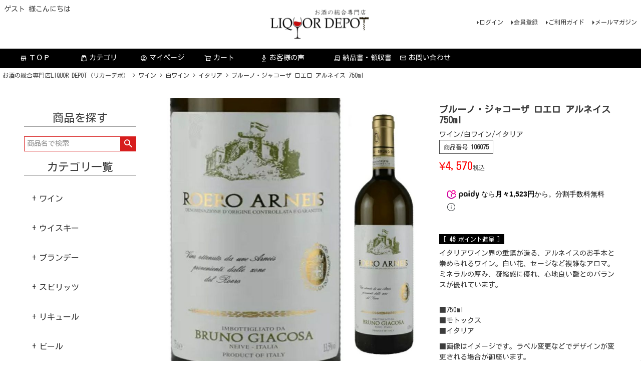

--- FILE ---
content_type: text/html;charset=UTF-8
request_url: https://www.liquor-depot.jp/c/07/702/70202/106075
body_size: 23110
content:
<!DOCTYPE html>
<html lang="ja"><head>
  <meta charset="UTF-8">
  
  <title>ブルーノ・ジャコーザ ロエロ アルネイス 750ml | お酒の総合専門店【LIQUOR DEPOT（リカーデポ）】《公式》</title>
  <meta name="viewport" content="width=device-width">


    <meta name="description" content="イタリアワイン界の重鎮が造る、アルネイスのお手本と崇められるワイン。白い花、セージなど複雑なアロマ。ミネラルの厚み、凝縮感に優れ、心地良い酸とのバランスが優れています。">
    <meta name="keywords" content="LUQUOR DEPOT,リカーデポ,酒,仕入,飲食店,ウイスキー,ワイン,ビール,卸,酒販,業務用,焼酎,日本酒,問屋,配達,無料配達,送料無料,注文,通販,酒通販,酒,CJ2">
  
  <link rel="stylesheet" href="https://liquordepot.itembox.design/system/fs_style.css?t=20251118042554">
  <link rel="stylesheet" href="https://liquordepot.itembox.design/generate/theme1/fs_theme.css?t=20251118042554">
  <link rel="stylesheet" href="https://liquordepot.itembox.design/generate/theme1/fs_original.css?t=20251118042554">
  
  <link rel="canonical" href="https://www.liquor-depot.jp/c/07/702/70202/106075">
  
  
  
  
  <script>
    window._FS=window._FS||{};_FS.val={"tiktok":{"enabled":false,"pixelCode":null},"recaptcha":{"enabled":false,"siteKey":null},"clientInfo":{"memberId":"guest","fullName":"ゲスト","lastName":"","firstName":"ゲスト","nickName":"ゲスト","stageId":"","stageName":"","subscribedToNewsletter":"false","loggedIn":"false","totalPoints":"","activePoints":"","pendingPoints":"","purchasePointExpiration":"","specialPointExpiration":"","specialPoints":"","pointRate":"","companyName":"","membershipCardNo":"","wishlist":"","prefecture":""},"enhancedEC":{"ga4Dimensions":{"userScope":{"login":"{@ member.logged_in @}","stage":"{@ member.stage_order @}"}},"amazonCheckoutName":"Amazon Pay","measurementId":"G-XQX36GT92Q","trackingId":"5133021880","dimensions":{"dimension1":{"key":"log","value":"{@ member.logged_in @}"},"dimension2":{"key":"mem","value":"{@ member.stage_order @}"}}},"shopKey":"liquordepot","device":"PC","productType":"1","cart":{"stayOnPage":false}};
  </script>
  
  <script src="/shop/js/webstore-nr.js?t=20251118042554"></script>
  <script src="/shop/js/webstore-vg.js?t=20251118042554"></script>
  
    <script src="//r2.future-shop.jp/fs.liquordepot/pc/recommend.js"></script>
  
  
  
  
    <meta property="og:title" content="ブルーノ・ジャコーザ ロエロ アルネイス 750ml | お酒の総合専門店【LIQUOR DEPOT（リカーデポ）】《公式》">
    <meta property="og:type" content="og:product">
    <meta property="og:url" content="https://www.liquor-depot.jp/c/07/702/70202/106075">
    <meta property="og:image" content="https://liquordepot.itembox.design/product/004/000000000410/000000000410-01-l.jpg?t&#x3D;20260121164503">
    <meta property="og:site_name" content="お酒の総合専門店 LIQUOR DEPOT（リカーデポ）">
    <meta property="og:description" content="イタリアワイン界の重鎮が造る、アルネイスのお手本と崇められるワイン。白い花、セージなど複雑なアロマ。ミネラルの厚み、凝縮感に優れ、心地良い酸とのバランスが優れています。">
    <meta property="product:price:amount" content="4570">
    <meta property="product:price:currency" content="JPY">
    <meta property="product:product_link" content="https://www.liquor-depot.jp/c/07/702/70202/106075">
  
  
  
  
  
    <script type="text/javascript" >
      document.addEventListener('DOMContentLoaded', function() {
        _FS.CMATag('{"fs_member_id":"{@ member.id @}","fs_page_kind":"product","fs_product_url":"106075"}')
      })
    </script>
  
  
  <meta name="keywords" content="酒,仕入,開業,飲食店,卸,販売,ウイスキー,ワイン,国産,山崎,響,白州,ドンペリ,サロン,クリュッグ,ベルエポック,竹鶴,日本ワイン,居酒屋,スナック,焼肉,ラウンジ,クラブ,酒屋,リカーデポ,LIQUOR,オーパスワン,アサヒ,キリン,サッポロ,サントリー,クラフトビール,日本酒,焼酎,スピリッツ,テキーラ,ジン,ビック,藤桂,京伊,酒ビック,通販,ワイン通販,ウイスキー通販">
<link rel="preconnect" href="https://fonts.googleapis.com">
<link rel="preconnect" href="https://fonts.gstatic.com" crossorigin>
<link href="https://fonts.googleapis.com/css2?family=Kosugi&display=swap" rel="stylesheet">
<link href="https://fonts.googleapis.com/css?family=Material+Icons|Material+Icons+Outlined|Material+Icons+Round|Material+Icons+Sharp|Material+Icons+Two+Tone" rel="stylesheet">
<!-- Google tag (gtag.js) -->
<script async src="https://www.googletagmanager.com/gtag/js?id=G-XQX36GT92Q"></script>
<script>
  window.dataLayer = window.dataLayer || [];
  function gtag(){dataLayer.push(arguments);}
  gtag('js', new Date());

  gtag('config', 'G-XQX36GT92Q');
</script>


<meta name="google-site-verification" content="Q6oQrwzyY0bBidf6gyJ1KabLX9V2NiBZfB8a5GBemaw" />
<script src="https://apis.google.com/js/platform.js?onload=renderOptIn" async defer></script>

<script>
  window.renderOptIn = function() {
    window.gapi.load('surveyoptin', function() {
      window.gapi.surveyoptin.render(
        {
          // REQUIRED FIELDS
          "merchant_id": 758461035,
          "order_id": "ORDER_ID",
          "email": "CUSTOMER_EMAIL",
          "delivery_country": "COUNTRY_CODE",
          "estimated_delivery_date": "YYYY-MM-DD",

          // OPTIONAL FIELDS
          "products": [{"gtin":"GTIN1"}, {"gtin":"GTIN2"}]
        });
    });
  }
</script>
<script src="https://apis.google.com/js/platform.js?onload=renderBadge" async defer></script>

<script>
  window.renderBadge = function() {
    var ratingBadgeContainer = document.createElement("div");
    document.body.appendChild(ratingBadgeContainer);
    window.gapi.load('ratingbadge', function() {
      window.gapi.ratingbadge.render(ratingBadgeContainer, {"merchant_id": 758461035});
    });
  }
</script>
      

<!-- Google tag (gtag.js) -->
<script async src="https://www.googletagmanager.com/gtag/js?id=GT-T9W7W39"></script>
<script>
  window.dataLayer = window.dataLayer || [];
  function gtag(){dataLayer.push(arguments);}
  gtag('js', new Date());

  gtag('config', 'GT-T9W7W39');
</script>
<!-- Google tag (gtag.js) -->
<script async src="https://www.googletagmanager.com/gtag/js?id=G-8ZMJ5RDYQX">
</script>
<script>
  window.dataLayer = window.dataLayer || [];
  function gtag(){dataLayer.push(arguments);}
  gtag('js', new Date());

  gtag('config', 'G-8ZMJ5RDYQX');
</script>
<script type="application/ld+json">
{
  "@context": "http://schema.org",
  "@type": "WebSite",
  "url": "https://www.liquor-depot.jp/",
  "potentialAction": {
    "@type": "SearchAction",
    "target": "https://www.liquor-depot.jp/p/search?",
    "query-input": "required name=search_term_string"
  }
}
</script>
<link rel="canonical" href="https://www.liquor-depot.jp"> 


<script async src="https://www.googletagmanager.com/gtag/js?id=G-XQX36GT92Q"></script>

<script><!--
_FS.setTrackingTag('%3Cscript+id%3D%22gc-script%22+type%3D%22text%2Fjavascript%22+charset%3D%22utf-8%22+src%3D%22https%3A%2F%2Fconnect.gdxtag.com%2Faf4d43dbe0d09b36e9e65bcd4495d6a95a0e4e3c04c938f2000fca55fac1b929%2Fmain.js%22+defer%3E%3C%2Fscript%3E');
--></script>
</head>
<body class="fs-body-product fs-body-product-106075" id="fs_ProductDetails">
<script><!--
_FS.setTrackingTag('%3Cscript%3E%0A%28function%28w%2Cd%2Cs%2Cc%2Ci%29%7Bw%5Bc%5D%3Dw%5Bc%5D%7C%7C%7B%7D%3Bw%5Bc%5D.trackingId%3Di%3B%0Avar+f%3Dd.getElementsByTagName%28s%29%5B0%5D%2Cj%3Dd.createElement%28s%29%3Bj.async%3Dtrue%3B%0Aj.src%3D%27%2F%2Fcdn.contx.net%2Fcollect.js%27%3Bf.parentNode.insertBefore%28j%2Cf%29%3B%0A%7D%29%28window%2Cdocument%2C%27script%27%2C%27contx%27%2C%27CTX-x-1MmjFB0G%27%29%3B%0A%3C%2Fscript%3E');
--></script>
<div class="fs-l-page">
<header class="fs-l-header">
<div class="fs-l-header__contents">
<div class="fs-l-header__leftContainer">
<!-- **ウェルカムメッセージ（フリーパーツ ）↓↓ -->
<div class="fs-l-header__welcomeMsg fs-clientInfo">
  <div class="fs-p-welcomeMsg">{@ member.last_name @} {@ member.first_name @} 様こんにちは</div>
  <div class="fs-p-memberInfo is-loggedIn--{@ member.logged_in @}">
    <span class="fs-p-memberInfo__stage is-staged--{@ member.stage_no @}">{@ member.stage_name @}会員</span>
    <span class="fs-p-memberInfo__points">{@ member.active_points @}ポイント</span>
  </div>
</div>
<!-- **ウェルカムメッセージ（フリーパーツ ）↑↑ -->
<!-- **ドロワーメニューアイコン（フリーパーツ）↓↓ -->
<div class="fs-l-header__drawerOpener">
  <label for="fs_p_ctrlDrawer" class="fs-p-drawerButton fs-p-drawerButton--open">
    <i class="fs-p-drawerButton__icon fs-icon--navCtrl"></i>
    <span class="fs-p-drawerButton__label">menu</span>
  </label>
</div>
<!-- **ドロワーメニューアイコン（フリーパーツ）↑↑ -->
</div>
<!-- **ECサイトロゴ（フリーパーツ）↓↓ -->
<div class="fs-l-header__logo">
  <div class="fs-p-logo">
    <a href="https://www.liquor-depot.jp/"><img src="https://liquordepot.itembox.design/item/LD_logo.jpg?t=20251229123532" alt="sample shop" class="fs-p-logo__image"></a>
    </div>
</div>
<!-- **ECサイトロゴ（フリーパーツ）↑↑ -->
<div class="fs-l-header__utility">
<nav class="fs-p-headerUtilityMenu">
<ul class="fs-p-headerUtilityMenu__list fs-clientInfo fs-pt-menu fs-pt-menu--lv1">
<li class="fs-p-headerUtilityMenu__logout is-loggedIn--{@ member.logged_in @} fs-pt-menu__item fs-pt-menu__item--lv1">
<span class="fs-pt-menu__heading fs-pt-menu__heading--lv1">
<a href="/p/logout" class="fs-pt-menu__link fs-pt-menu__link--lv1">ログアウト</a>
</span>
</li>
<li class="fs-p-headerUtilityMenu__login is-loggedIn--{@ member.logged_in @} fs-pt-menu__item fs-pt-menu__item--lv1">
<span class="fs-pt-menu__heading fs-pt-menu__heading--lv1">
<a href="/p/login" class="fs-pt-menu__link fs-pt-menu__link--lv1">ログイン</a>
</span>
</li>
<li class="fs-p-headerUtilityMenu__register is-loggedIn--{@ member.logged_in @} fs-pt-menu__item fs-pt-menu__item--lv1">
<span class="fs-pt-menu__heading fs-pt-menu__heading--lv1">
<a href="/p/register" class="fs-pt-menu__link fs-pt-menu__link--lv1">会員登録</a>
</span>
</li>
<li class="fs-pt-menu__item fs-pt-menu__item--lv1">
<span class="fs-pt-menu__heading fs-pt-menu__heading--lv1">
<a href="/f/guide" class="fs-pt-menu__link fs-pt-menu__link--lv1">ご利用ガイド</a>
</span>
</li>
<li class="fs-pt-menu__item fs-pt-menu__item--lv1">
<span class="fs-pt-menu__heading fs-pt-menu__heading--lv1">
<a href="/p/newsletter/subscribe" class="fs-pt-menu__link fs-pt-menu__link--lv1">メールマガジン</a>
</span>
</li>
</ul>

</nav>
</div>
</div>
<!-- **ヘッダーナビゲーション（フリーパーツ）↓↓ -->
<div class="fs-p-headerNavBar">
  <nav class="fs-p-headerNavigation" id="fs_p_headerNavigation">
    <ul class="fs-p-headerNavigation__list">
      <li class="fs-p-headerNavigation__listItem">
        <a href="https://www.liquor-depot.jp/" class="fs-p-headerNavigation__link"><i class="material-icons-outlined">store</i>ＴＯＰ</a>
      </li>
      <li class="fs-p-headerNavigation__listItem">
      <a href="/f/category" class="fs-p-headerNavigation__link"><i class="fs-icon--productList"></i>カテゴリ</a>
      </li>
      <li class="fs-p-headerNavigation__listItem">
      <a href="/my/top" class="fs-p-headerNavigation__link"><i class="material-icons-outlined">account_circle</i>マイページ</a>
      </li>
      <li class="fs-p-headerNavigation__listItem">
      <a href="/p/cart" class="fs-p-headerNavigation__viewCartButton fs-p-headerNavigation__link">
      <i class="fs-icon--cart"></i>
      <span class="fs-p-headerNavigation__viewCartButton__label">カート</span>
    　<span class="fs-p-cartItemNumber fs-client-cart-count fs-clientInfo"></span>
      </a>
      </li>
      <li class="fs-p-headerNavigation__listItem">
      <a href="https://www.liquor-depot.jp/p/reviews" class="fs-p-headerNavigation__link"><i class="material-icons-outlined">settings_voice</i>お客様の声</a>
　　　 </li>
      <li class="fs-p-headerNavigation__listItem">
      <a href="https://www.liquor-depot.jp/f/reciept" class="fs-p-headerNavigation__link"><i class="material-icons-outlined">receipt_long</i>納品書・領収書</a>
</li>
      <li class="fs-p-headerNavigation__listItem">
      <a href="https://ssl-plus.form-mailer.jp/fms/8ca504d24516" class="fs-p-headerNavigation__link"><i class="fs-icon--mail"></i>お問い合わせ</a>
      </li>

    </ul>
    
  </nav>
</div>
<script type="application/ld+json">
{
  "@context": "http://schema.org",
  "@type": "WebSite",
  "url": "https://www.liquor-depot.jp/",
  "potentialAction": {
    "@type": "SearchAction",
    "target": "https://www.liquor-depot.jp/p/search?keyword={search_term_string}",
    "query-input": "required name=search_term_string"
  }
}
</script>

</header>
<!-- **パンくずリストパーツ （システムパーツ） ↓↓ -->
<nav class="fs-c-breadcrumb">
<ol class="fs-c-breadcrumb__list">
<li class="fs-c-breadcrumb__listItem">
<a href="/">お酒の総合専門店LIQUOR DEPOT（リカーデポ）</a>
</li>
<li class="fs-c-breadcrumb__listItem">
<a href="/c/07">ワイン</a>
</li>
<li class="fs-c-breadcrumb__listItem">
<a href="/c/07/702">白ワイン</a>
</li>
<li class="fs-c-breadcrumb__listItem">
<a href="/c/07/702/70202">イタリア</a>
</li>
<li class="fs-c-breadcrumb__listItem">
ブルーノ・ジャコーザ ロエロ アルネイス 750ml
</li>
</ol>
</nav>
<!-- **パンくずリストパーツ （システムパーツ） ↑↑ -->
<!-- **商品数表示カートボタン （フリーパーツ） ↓↓ -->
<div class="fs-p-scrollingCartButton" id="fs_p_scrollingCartButton">
  <a href="/p/cart" class="fs-p-scrollingCartButton__button">
    <i class="fs-p-scrollingCartButton__icon fs-icon--cart"></i>
    <span class="fs-p-scrollingCartButton__label">カートへ</span>
    <span class="fs-p-cartItemNumber fs-client-cart-count fs-clientInfo"></span>
  </a>
</div>
<script>
  function handler(entries, observer) {
    for (entry of entries) {
      if (entry.isIntersecting) {
        document.getElementById('fs_p_scrollingCartButton').style.display = 'none';
      } else {
        document.getElementById('fs_p_scrollingCartButton').style.display = 'block';
      }
    }
  }
  let observer = new IntersectionObserver(handler);
  observer.observe(document.getElementById("fs_p_headerNavigation"));
</script>
<!-- **商品数表示カートボタン （フリーパーツ） ↑↑ -->
<main class="fs-l-main fs-l-product4"><div id="fs-page-error-container" class="fs-c-panelContainer">
  
  
</div>
<!-- **ドロワーメニュー制御用隠しチェックボックス（フリーパーツ） ↓↓ -->
<input type="checkbox" name="ctrlDrawer" value="" style="display:none;" id="fs_p_ctrlDrawer" class="fs-p-ctrlDrawer">
<!-- **ドロワーメニュー制御用隠しチェックボックス（フリーパーツ） ↑↑ -->
<aside class="fs-p-drawer fs-l-sideArea">
<div class="fs-p-drawer__buttonContainer">
  <label for="fs_p_ctrlDrawer" class="fs-p-drawer__button fs-p-drawerButton fs-p-drawerButton--close">
    <i class="fs-p-drawerButton__icon fs-icon--close"></i>
    <span class="fs-p-drawerButton__label">close</span>
  </label>
</div>
<div class="fs-clientInfo">
  <div class="fs-p-drawer__welcomeMsg">
    <div class="fs-p-welcomeMsg">{@ member.last_name @} {@ member.first_name @} 様こんにちは</div>
    <div class="fs-p-memberInfo is-loggedIn--{@ member.logged_in @}">
      <!-- <span class="fs-p-memberInfo__rank">{@ member.stage_name @}会員</span> -->
      <span class="fs-p-memberInfo__points">{@ member.active_points @}ポイント</span>
    </div>
  </div>
  <div class="fs-p-drawer__loginLogout">
    <a href="/p/logout" class="fs-p-drawer__loginLogout__logout is-loggedIn--{@ member.logged_in @}">ログアウト</a>
    <a href="/p/login" class="fs-p-drawer__loginLogout__login is-loggedIn--{@ member.logged_in @}">ログイン</a>
  </div>
</div>
<!-- **商品キーワード検索フォーム（フリーパーツ）↓↓ -->
<p></p>
<h2 class="fs-p-drawer__heading">商品を探す</h2>
<div class="fs-p-searchForm">
  <form action="/p/search" method="get">
    <span class="fs-p-searchForm__inputGroup fs-p-inputGroup">
      <input type="text" name="keyword" maxlength="1000" placeholder="商品名で検索" class="fs-p-searchForm__input fs-p-inputGroup__input">
      <button type="submit" class="fs-p-searchForm__button fs-p-inputGroup__button">検索</button>
    </span>
  </form>
</div>

<script type="application/ld+json">
{
  "@context": "http://schema.org",
  "@type": "WebSite",
  "url": "https://www.liquor-depot.jp/",
  "potentialAction": {
    "@type": "SearchAction",
    "target": "https://www.liquor-depot.jp/p/search?keyword={search_term_string}",
    "query-input": "required name=search_term_string"
  }
}
</script>
<!-- **商品キーワード検索フォーム（フリーパーツ）↑↑ -->
<!-- **ドロワーメニュー上部 （フリーパーツ） ↓↓ -->

<h2 class="fs-p-drawer__heading">カテゴリ一覧</h2>


<!-- **ドロワーメニュー上部 （フリーパーツ）↑↑ -->
<div class="accordion">
    <div class="accordion-item">
  <input class="accordion-check" id="accordion-1" type="checkbox">
       <label class="accordion-label" for="accordion-1"><a href="/c/07/">ワイン</a></label> 
<div class="accordion-box"><a href="/c/07/701">赤ワイン</a>
<p><a href="/c/07/702">白ワイン</a></p>
<p><a href="/c/07/703">ロゼワイン</a></p>
<p><a href="/c/07/704">シャンパン・スパークリングワイン</a></p>
<p><a href="/c/07/705">ワインセット</a></p>
<p><a href="/c/07/706">ボックスワイン</a></p>
<p><a href="/c/07/707">ノンアルコール・低アルコール</a></p>
<p><a href="/c/07/708">その他</a></p>
        </div>
    </div>
</div>
<div class="accordion">
    <div class="accordion-item">
  <input class="accordion-check" id="accordion-2" type="checkbox">
        <label class="accordion-label" for="accordion-2"><a href="/c/09">ウイスキー</a></label>
<div class="accordion-box"><a href="/c/09/901">スコッチウイスキー</a><br>
<p><a href="/c/09/902">アイリッシュ</a></p>
<p><a href="/c/09/903">アメリカン</a></p>
<p><a href="/c/09/904">ジャパニーズ</a></p>
<p><a href="/c/09/905">カナディアン</a></p>
<p><a href="/c/09/906">その他各国</a></p>
        </div>
    </div>
</div>
<div class="accordion">
    <div class="accordion-item">
  <input class="accordion-check" id="accordion-3" type="checkbox">
        <label class="accordion-label" for="accordion-3"><a href="/c/10">ブランデー</a></label>
<div class="accordion-box"><a href="/c/10/1001">コニャック</a><br>
<p><a href="/c/10/1002">アルマニャック</a></p>
<p><a href="/c/10/1003">カルヴァドス</a></p>
<p><a href="/c/10/1004">その他各国</a></p>
        </div>
    </div>
</div>
<div class="accordion">
    <div class="accordion-item">
  <input class="accordion-check" id="accordion-4" type="checkbox">
        <label class="accordion-label" for="accordion-4"><a href="/c/11">スピリッツ</a></label>
<div class="accordion-box"><a href="/c/11/1101">ジン</a><br>
<p><a href="/c/11/1102">ウォッカ</a></p>
<p><a href="/c/11/1103">ラム</a></p>
<p><a href="/c/11/1104">テキーラ</a></p>
<p><a href="/c/11/1105">その他</a></p>
        </div>
    </div>
</div>
<div class="accordion">
    <div class="accordion-item">
  <input class="accordion-check" id="accordion-5" type="checkbox">
        <label class="accordion-label" for="accordion-5"><a href="/c/12">リキュール</a></label>
<div class="accordion-box"><a href="/c/12/1201">フルーツ系</a><br>
<p><a href="/c/12/1202">ハーブ・スパイス系</a></p>
<p><a href="/c/12/1203">ナッツ・種子系</a></p>
<p><a href="/c/12/1204">クリーム系</a></p>
<p><a href="/c/12/1206">梅酒</a></p>
<p><a href="/c/12/1207">カクテルコンク</a></p>
<p><a href="/c/12/1205">その他</a></p>
        </div>
    </div>
</div>
<div class="accordion">
    <div class="accordion-item">
  <input class="accordion-check" id="accordion-6" type="checkbox">
        <label class="accordion-label" for="accordion-6"><a href="/c/06">ビール</a></label>
<div class="accordion-box">
<a href="/c/06/601">樽製品</a><br>
<p><a href="/c/06/602">国産瓶製品</a></p>
<p><a href="/c/06/603">国産缶製品</a></p>
<p><a href="/c/06/604">輸入瓶製品</a></p>
<p><a href="/c/06/605">輸入缶製品</a></p>
<p><a href="/c/06/606">発泡酒・ビールテイスト</a></p>
<p><a href="/c/06/607">ノンアルコール・低アルコール</a></p>
        </div>
    </div>
</div>
<div class="accordion">
    <div class="accordion-item">
  <input class="accordion-check" id="accordion-9" type="checkbox">
        <label class="accordion-label" for="accordion-9"><a href="/c/13">チューハイ</a></label>
<div class="accordion-box"><a href="/c/13/1301">缶製品</a><br>
<p><a href="/c/13/1302">瓶製品</a></p>
<p><a href="/c/13/1304">樽製品</a></p>
<p><a href="/c/13/1303">ノンアルコール・低アルコール</a></p>

        </div>
    </div>
</div>
<div class="accordion">
    <div class="accordion-item">
  <input class="accordion-check" id="accordion-7" type="checkbox">
        <label class="accordion-label" for="accordion-7"><a href="/c/01">日本酒</a></label>
<div class="accordion-box"><a href="/c/01/101">純米大吟醸・大吟醸</a><br>
<p><a href="/c/01/102">純米吟醸・吟醸</a></p>
<p><a href="/c/01/103">純米酒</a></p>
<p><a href="/c/01/104">本醸造</a></p>
<p><a href="/c/01/105">普通酒</a></p>
<p><a href="/c/01/106">にごリ酒・スパークリング</a></p>
<p><a href="/c/01/107">みりん</a></p>
<p><a href="/c/01/108">料理酒</a></p>

        </div>
    </div>
</div>
<div class="accordion">
    <div class="accordion-item">
  <input class="accordion-check" id="accordion-8" type="checkbox">
        <label class="accordion-label" for="accordion-8"><a href="/c/03">焼酎</a></label>
<div class="accordion-box"><a href="/c/03/301">麦焼酎</a><br>
<p><a href="/c/03/302">芋焼酎</a></p>
<p><a href="/c/03/303">米焼酎</a></p>
<p><a href="/c/03/304">泡盛</a></p>
<p><a href="/c/03/305">甲類焼酎</a></p>
<p><a href="/c/03/307">混和焼酎</a></p>
<p><a href="/c/03/306">その他焼酎</a></p>


        </div>
    </div>
</div>
<div class="accordion">
    <div class="accordion-item">
  <input class="accordion-check" id="accordion-10" type="checkbox">
        <label class="accordion-label" for="accordion-10"><a href="/c/60">ソフトドリンク</a></label>
<div class="accordion-box"><a href="/c/60/6001">お茶・紅茶・コーヒー</a><br>
<p><a href="/c/60/6002">炭酸飲料</a></p>
<p><a href="/c/60/6003">ミネラルウォーター</a></p>
<p><a href="/c/60/6004">果汁飲料</a></p>
<p><a href="/c/60/6005">シロップ</a></p>
<p><a href="/c/60/6006">その他</a></p>

        </div>
    </div>
</div>
<div class="accordion">
    <div class="accordion-item">
  <input class="accordion-check" id="accordion-11" type="checkbox">
        <label class="accordion-label" for="accordion-11"><a href="/c/20">食品・調味料</a></label>
<div class="accordion-box"><a href="/c/20/2001">しょうゆ</a><br>
<p><a href="/c/20/2002">ソース</a></p>
<p><a href="/c/20/2003">塩・砂糖</a></p>
<p><a href="/c/20/2006">食用油</a></p>
<p><a href="/c/01/2009">酢</a></p>
<p><a href="/c/01/107">みりん</a></p>
<p><a href="/c/01/108">料理酒</a></p>
<p><a href="/c/20/2008">その他食品</a></p>
        </div>
    </div>
</div>
<div class="accordion">
    <div class="accordion-item">
  <input class="accordion-check" id="accordion-12" type="checkbox">
        <label class="accordion-label" for="accordion-12"><a href="/c/79">グッズ</a></label>
<div class="accordion-box"><a href="/c/79/7901">ワイングッズ</a><br>
<p><a href="/c/79/7902">日本酒グッズ</a></p>
<p><a href="/c/79/7903">店舗用グッズ</a></p>
<p><a href="/c/79/7908">その他グッズ</a></p>
        </div>
    </div>
</div>
<div class="accordion">
    <div class="accordion-item">
  <input class="accordion-check" id="accordion-13" type="checkbox">
        <label class="accordion-label" for="accordion-13"><a href="/c/95">セット商品</a></label>
<div class="accordion-box"><a href="/c/95/9502">ワインセット</a><br>
<a href="/c/95/9501">ビールセット</a><br>
<p><a href="/c/95/9508">その他セット</a></p>

        </div>
    </div>
</div>
<!-- **ドロワーメニュー上部 （フリーパーツ） ↓↓ -->

<h2 class="fs-p-drawer__heading">メーカーで探す</h2>


<!-- **ドロワーメニュー上部 （フリーパーツ）↑↑ -->
<a href=https://www.liquor-depot.jp/p/search?tag=アサヒビール><img src="https://liquordepot.itembox.design/item/asahi.jpg?t=20251229123532"></a><br>
<a href=https://www.liquor-depot.jp/p/search?tag=キリンビール><img src="https://liquordepot.itembox.design/item/kirin.jpg?t=20251229123532"></a><br>
<a href=https://www.liquor-depot.jp/p/search?tag=サントリー><img src="https://liquordepot.itembox.design/item/suntory.jpg?t=20251229123532"></a><br>
<a href=https://www.liquor-depot.jp/p/search?tag=サッポロビール><img src="https://liquordepot.itembox.design/item/sapporo.jpg?t=20251229123532"></a><br>
<a href=https://www.liquor-depot.jp/p/search?tag=宝酒造><img src="https://liquordepot.itembox.design/item/takara.jpg?t=20251229123532"></a><br>
<!-- **ドロワーメニュー上部 （フリーパーツ） ↓↓ -->

<h2 class="fs-p-drawer__heading">インポーターで探す</h2>


<!-- **ドロワーメニュー上部 （フリーパーツ）↑↑ -->
<a href=https://www.liquor-depot.jp/p/search?tag=ペルノ・リカール><img src="https://liquordepot.itembox.design/item/pernod.jpg?t=20251229123532"></a><br>
<a href=https://www.liquor-depot.jp/p/search?tag=モエヘネシーディアジオ><img src="https://liquordepot.itembox.design/item/mhd.jpg?t=20251229123532"></a><br>
<a href=https://www.liquor-depot.jp/p/search?tag=ファインズ><img src="https://liquordepot.itembox.design/item/fwines.jpg?t=20251229123532"></a><br>
<a href=https://www.liquor-depot.jp/p/search?tag=モトックス><img src="https://liquordepot.itembox.design/item/mottox.jpg?t=20251229123532"></a><br>
<a href=https://www.liquor-depot.jp/p/search?tag=エノテカ><img src="https://liquordepot.itembox.design/item/enoteca.jpg?t=20251229123532"></a><br>
<a href=https://www.liquor-depot.jp/p/search?tag=稲葉><img src="https://liquordepot.itembox.design/item/inaba.jpg?t=20251229123532"></a><br>
<h2 class="fs-p-drawer__heading">SNSで情報配信中！</h2>


<a href="https://twitter.com/liquor_depot23" target="_blank" rel="noopener noreferrer">
  <img src="https://liquordepot.itembox.design/item/twitter.jpg?t=20251229123532">
</a>
<br><a href="https://www.instagram.com/" target="_blank" rel="noopener noreferrer">
  <img src="https://liquordepot.itembox.design/item//insta.jpg">
</a>
<h2 class="fs-p-drawer__heading">営業カレンダー</h2>


<div id="cal0" class="cal_wrapper"></div>
<div><font color=#ffc0cb size=4>■</font>定休日となります。<br>
【営業時間】10:00〜17:00<br>
【定休日】　土曜日・日曜日・祝日<br>
フォームからのお問い合わせは24時間受け付けております。<br>
お問い合わせフォームは<a href="https://ssl-plus.form-mailer.jp/fms/8ca504d24516">こちら</a><br>
<br>商品のお問い合わせ、在庫の確認、大量に商品を確保してほしい、などなどどんなことでもお気軽にご連絡下さい。<br>3営業日以内にご返信させていただきます。</div>

<script>
// Cal3.4.5 / 2014-08-05
// SYNCK GRAPHICA
// charset UTF-8
 
var calObj = new Array();
 
/////////////////////////////////////////////////////////////////////////////////////////////////////////////////////
 
calObj[0] = new Object();
 
// xヶ月後のカレンダーを初期表示するか (0の場合は当月)
calObj[0].defaultMonth = 0;
 
// ["day"] 日付に対してのクラス指定
calObj[0].daysClass = new Object();
// ["xDaysLater"] ○日後のクラス指定
calObj[0].xDaysLater = new Array();
calObj[0].xDaysLater[0] = 'Today'; // Todayクラスを指定。
calObj[0].xDaysLater[1] = 'Tomorrow'; // 1日後にTomorrowクラスを指定。
 
calObj[0].daysClass["1/1"] = 'Holyday';
calObj[0].daysClass["1/2"] = 'Holyday';
calObj[0].daysClass["1/3"] = 'Holyday';
calObj[0].daysClass["2/11"] = 'Holyday';
calObj[0].daysClass["2/24"] = 'Holyday';
calObj[0].daysClass["3/20"] = 'Holyday';
calObj[0].daysClass["4/29"] = 'Holyday';
calObj[0].daysClass["5/3"] = 'Holyday';
calObj[0].daysClass["5/4"] = 'Holyday';
calObj[0].daysClass["5/5"] = 'Holyday';
calObj[0].daysClass["5/6"] = 'Holyday';
calObj[0].daysClass["8/11"] = 'Holyday';
calObj[0].daysClass["9/23"] = 'Holyday';
calObj[0].daysClass["9/15"] = 'Holyday';
calObj[0].daysClass["11/4"] = 'Holyday';
calObj[0].daysClass["11/23"] = 'Holyday';
calObj[0].daysClass["12/29"] = 'Holyday';
calObj[0].daysClass["12/30"] = 'Holyday';
calObj[0].daysClass["12/31"] = 'Holyday';
 
 
// ["xDay"] 毎月○日のクラス指定
calObj[0].xDays = new Array();
calObj[0].xDays[1] = 'Sale;'; // 毎月1日にSaleクラスを指定ってことね。
 
// ["week"] 毎週○曜日の場合
calObj[0].week = new Array();
calObj[0].week[0] = "Sun"; 
calObj[0].week[1] = "Mon";
calObj[0].week[2] = "Tue";
calObj[0].week[3] = "Wed";
calObj[0].week[4] = "Thu"; 
calObj[0].week[5] = "Fri"; 
calObj[0].week[6] = "Sat"; 
 
// (○月) 第× △曜日の場合
calObj[0].month = new Object();
// 毎月「曜日-第○」は休み 日:0 / 月:1 / 火:2 / 水:3 / 木:4 / 金:5 / 土:6
//　calObj[0].month["2-3"] = 'Holyday'; // 第3火曜日はHolydayクラス指定
// 固定月「月-曜日-第○」 日:0 / 月:1 / 火:2 / 水:3 / 木:4 / 金:5 / 土:6
calObj[0].month["1-1-2"] = 'Holyday'; // 成人の日 1月 月曜日(1) 第2 ということね。
calObj[0].month["7-1-3"] = 'Holyday'; // 海の日 7月 月曜日(1) 第3 ということね。
calObj[0].month["9-1-3"] = 'Holyday'; //敬老の日  9月 月曜日(1) 第3 ということね。
calObj[0].month["10-1-2"] = 'Holyday'; // 体育の日 10月 月曜日(1) 第2 ということね。
calObj[0].month["8-1-2"] = 'Holyday'; // 体育の日 8月 月曜日(1) 第2 ということね。
 
 
// ["backward"] 過去の日付のクラス名(指定しない場合はnull)
calObj[0].backward = 'backward';
 
// 優先度 クラス指定する順番が変わります。
calObj[0].priority = new Array('week','xDay','xDaysLater','day','backward');
 
 
/////////////////////////////////////////////////////////////////////////////////////////////////////////////////////
 
// 以下、さわらぬ神にたたりなし
calObj.calendars = new Array();
calObj.days = new Array(0,31,28,31,30,31,30,31,31,30,31,30,31);
calObj.weekName = new Array("日","月","火","水","木","金","土");
calObj.weekNameclass = new Array("sun","mon","tue","wed","thu","fri","sat");
calObj.monthName = new Array('','1月','2月','3月','4月','5月','6月','7月','8月','9月','10月','11月','12月');
calObj.date = new Date();
calObj.date = new Date(calObj.date.getFullYear() + "/" + (calObj.date.getMonth() + 1) + "/" + calObj.date.getDate() + " 00:00:00");
calObj.day = calObj.date.getDate();
calObj.month = calObj.date.getMonth() + 1;
calObj.year = calObj.date.getFullYear();
calObj.currentList = null;
 
function cal_init(){
    var d = window.document;
    var tagObj = d.getElementsByTagName("div");
    var calToday = new Date();
    for(var i=0;i<tagObj.length;i++){
        if(tagObj[i].className == "cal_wrapper"){
            var calId = Number(tagObj[i].id.substring(3,tagObj[i].id.length));
            calObj.calendars.push(calId);
            if(0 < (calObj.month + calObj[calId].defaultMonth) && (calObj.month + calObj[calId].defaultMonth) < 13)
                calObj[calId].currentMonth = new Date(calObj.year+"/"+(calObj.month + calObj[calId].defaultMonth)+"/"+"1 00:00:00");
            else
                calObj[calId].currentMonth = new Date((calObj.year+1)+"/"+((calObj.month + calObj[calId].defaultMonth)%12)+"/"+"1 00:00:00");
            cal_create(calId);
        }
    }
}
function cal_create(calId){
    var d = window.document;
    var day = calObj[calId].currentMonth.getDate();
    var month = calObj[calId].currentMonth.getMonth() + 1;
    var year = calObj[calId].currentMonth.getFullYear();
    var week = calObj[calId].currentMonth.getDay();
    var tdTextListArr = new Array();
    var bisDay = 0;
    var MonthDays = calObj.days[month];
    var WeekCnt = new Array();
    if(month == 2){
        if(year % 100 == 0 || year % 4 != 0){
            if(year % 400 != 0)
                bisDay = 0;
            else
                bisDay = 1;
        }
        else if(year % 4 == 0)
            bisDay = 1;
        else
            bisDay = 0;
    }
    MonthDays += bisDay;
    var calHTML = "<table border='0' cellspacing='0' cellpadding='0' class='cal'>";
    calHTML += "<tr><th colspan='7'>";
    calHTML += "<div class='cal_ui'>";
    calHTML += "<input type='button' onclick='cal_move("+calId+",-1);' value='&lt; 前月' />";
    calHTML += "<input type='button' onclick='cal_move("+calId+",null);' value='-' />";
    calHTML += "<input type='button' onclick='cal_move("+calId+",1);' value='翌月 &gt;' />";
    calHTML += "</div>";
    calHTML += "<p>" + year + "年" + calObj.monthName[month] + "</p></th></tr>";
    calHTML += "<tr class='headline'>";
    for(var i=0;i<calObj.weekName.length;i++)
    calHTML += "<td class="+ calObj.weekNameclass[i] +">" + calObj.weekName[i] + "</td>";
    calHTML += "</tr><tr>";
    for(var i=0;i<week;i++)
        calHTML += "<td>&nbsp;</td>";
    for(dayCnt=1;dayCnt<=(calObj.days[month]+bisDay);dayCnt++){
        var dayStr = year + "/" + month + "/" + dayCnt;
        var dayStrN = month + "/" + dayCnt;
        if(WeekCnt[week] == undefined)
            WeekCnt[week] = 0;
        WeekCnt[week]++;
     
        var monStr = '' + month + '-' + week + '-' + WeekCnt[week];
        var weekStr = '' + week + '-' + WeekCnt[week];
        //alert(weekStr);
         
        var dayClass = new Object();
        var dayClassText = new Object();
        var currentDayDate = new Date(year + "/" + month + "/" + dayCnt + " 00:00:00");
        var laterDay = Math.floor((currentDayDate.getTime() - calObj.date.getTime()) / 1000 / (60 * 60 * 24));
        var tdId = "td_"+calId+"_"+year+"_"+month+"_"+dayCnt;
         
        // backward
        if(calObj[calId].backward != null && currentDayDate.getTime() < calObj.date.getTime())
            dayClass["backward"] = calObj[calId].backward;
         
        // week
        if(calObj[calId].month[weekStr] != undefined)
            dayClass["week"] = calObj[calId].month[weekStr];
        else if(calObj[calId].month[monStr] != undefined)
            dayClass["week"] = calObj[calId].month[monStr];
        else if(calObj[calId].week[week] != undefined){
            if(typeof(calObj[calId].week[week]) == "object" && calObj[calId].week[week][WeekCnt[week]] != undefined){
                dayClass["week"] = calObj[calId].week[week][WeekCnt[week]];
            }
            else if(calObj[calId].week[week] != undefined && typeof(calObj[calId].week[week]) != "object")
                dayClass["week"] = calObj[calId].week[week];
        }
        // xDay
        if(calObj[calId].xDays[dayCnt] != undefined)
            dayClass["xDay"] = calObj[calId].xDays[dayCnt];
         
        // xDaysLater
        if(calObj[calId].xDaysLater[laterDay] != undefined)
            dayClass["xDaysLater"] = calObj[calId].xDaysLater[laterDay];
         
        // day
        if(calObj[calId].daysClass[dayStr] != undefined)
            dayClass["day"] = calObj[calId].daysClass[dayStr];
        else if(calObj[calId].daysClass[dayStrN] != undefined)
            dayClass["day"] = calObj[calId].daysClass[dayStrN];
         
        var tdClassArr = new Array();
        var tdTextArr = new Array();
        var tdLinkArr = new Array();
        var tdClassStr = "";
        var tdTextStr = "";
        var tdMouse = "";
        var tdClassNames = new Object();
        for(var ci=0;ci<calObj[calId].priority.length;ci++){
            if(dayClass[calObj[calId].priority[ci]] != undefined){
                var splitArr = new Array();
                splitArr = dayClass[calObj[calId].priority[ci]].split(';');
                tdClassArr.push(splitArr[0]);
                tdClassNames[splitArr[0]] = true;
                if(splitArr[1] != undefined){
                    tdTextArr.push(splitArr[1]);
                    var tdTextListLink = "";
                    if(splitArr[2] != undefined)
                        tdTextListLink = " onclick=\"cal_open(\'"+splitArr[2]+"\')\"";
                    tdTextListArr.push('<ol><li id="'+tdId+'_li" onmouseover="cal_list2day_over(this)" onmouseout="cal_list2day_out(this)" value="'+dayCnt+'"'+tdTextListLink+'>'+splitArr[1]+'</li></ol>');
                }
                if(splitArr[2] != undefined)
                    tdLinkArr.push(splitArr[2]);
            }
        }
        if(tdClassArr.length > 0)
            tdClassStr = " class='" + tdClassArr.join(' ') + "'";
        calHTML += "<td id='"+tdId+"_td'><div"+tdClassStr+tdMouse+">" + dayCnt + tdTextStr + "</div></td>";
        if(week == 6){
            calHTML += "</tr>";
            if(dayCnt < calObj.days[month])
                calHTML += "<tr>";
            week = 0;
        }
        else
            week++;
    }
    while(week <= 6 && week != 0){
        calHTML += "<td>&nbsp;</td>";
        if(week == 6)
            calHTML += "</tr>";
        week++;
    }
    calHTML += "</table>";
    d.getElementById('cal'+calId).innerHTML = calHTML;
     
    // list
    if(d.getElementById('schedule'+calId)){
        d.getElementById('schedule'+calId).innerHTML = "";
        if(tdTextListArr.length > 0 && d.getElementById('schedule'+calId)){
            d.getElementById('schedule'+calId).innerHTML = tdTextListArr.join('');
        }
    }
    // /list
}
function cal_list2day_over(obj){
    var d = window.document;
    var dayId = obj.id.substring(0,obj.id.indexOf('_li'));
    if(d.getElementById(calObj.currentList))
        d.getElementById(calObj.currentList).style.backgroundColor = '#FFF';
    calObj.currentList = dayId+'_td';
    if(d.getElementById(dayId+'_td'))
        d.getElementById(dayId+'_td').style.backgroundColor = '#CCC';
}
function cal_list2day_out(obj){
    var d = window.document;
    var dayId = obj.id.substring(0,obj.id.indexOf('_li'));
    if(d.getElementById(calObj.currentList))
        d.getElementById(calObj.currentList).style.backgroundColor = '#FFF';
}
function cal_open(uri){
    window.open(uri);
}
function cal_disp_text(textId){
    var d = window.document;
    if(navigator.userAgent.indexOf('MSIE') == -1)
        d.getElementById(textId).style.display = "block";
}
function cal_hide_text(textId){
    var d = window.document;
    d.getElementById(textId).style.display = "none";
}
 
function cal_move(calId,m){
    if(m == null)
        calObj[calId].currentMonth = new Date(calObj.year+"/"+(calObj.month)+"/"+"1 00:00:00");
    else {
        var day = calObj[calId].currentMonth.getDate();
        var month = calObj[calId].currentMonth.getMonth() + 1;
        var year = calObj[calId].currentMonth.getFullYear();
        if(0 < month + m && month + m < 13)
            calObj[calId].currentMonth = new Date(year+"/"+(month + m)+"/"+"1 00:00:00");
        else if((month + m) < 1){
            year--;
            month = 12;
            calObj[calId].currentMonth = new Date(year+"/"+(month)+"/"+"1 00:00:00");
        }
        else {
            year++;
            month = 1;
            calObj[calId].currentMonth = new Date(year+"/"+(month)+"/"+"1 00:00:00");
        }
    }
    cal_create(calId);
}
function cal_clone(obj) {
    var dest;
    if(typeof obj == 'object'){
        if(obj instanceof Array){
            dest = new Array();
            for(i=0;i<obj.length;i++)
                dest[i] = cal_clone(obj[i]);
        }
        else {
            dest = new Object();
            for(prop in obj)
                dest[prop] = cal_clone(obj[prop]);
        }
    }
    else
        dest = obj;
    return dest;
}
function cal_getMonth(){
     
}
cal_init();
</script>
</aside>
<section class="fs-l-pageMain"><!-- **商品詳細エリア（システムパーツグループ）↓↓ -->
<form id="fs_form">
<input type="hidden" name="productId" value="410">

<div class="fs-l-productLayout fs-system-product" data-product-id="410" data-vertical-variation-no="" data-horizontal-variation-no=""><div class="fs-l-productLayout__item fs-l-productLayout__item--1">
<!-- **商品画像パーツ（システムパーツ ）↓↓ -->
<div class="fs-c-productMainImage">
  
  <div class="fs-c-productMainImage__image">
    <img src="https://liquordepot.itembox.design/product/004/000000000410/000000000410-01-l.jpg?t&#x3D;20260121164503" alt="ブルーノ・ジャコーザ ロエロ アルネイス 750ml">
  </div>
  
  <div class="fs-c-productMainImage__expandButton fs-c-buttonContainer">
    <button type="button" class="fs-c-button--viewExtendedImage fs-c-button--plain">
<span class="fs-c-button__label">画像拡大</span>
</button>
  </div>
  <aside class="fs-c-productImageModal" style="display: none;">
    <div class="fs-c-productImageModal__inner">
      <span class="fs-c-productImageModal__close" role="button" aria-label="閉じる"></span>
      <div class="fs-c-productImageModal__contents">
        <div class="fs-c-productImageModalCarousel fs-c-slick">
          <div class="fs-c-productImageModalCarousel__track">
          
            <div>
              <figure class="fs-c-productImageModalCarousel__figure">
                
                <img data-lazy="https://liquordepot.itembox.design/product/004/000000000410/000000000410-01-xl.jpg?t&#x3D;20260121164503" alt="ブルーノ・ジャコーザ ロエロ アルネイス 750ml" src="https://liquordepot.itembox.design/item/src/loading.svg?t&#x3D;20251229123532" class="fs-c-productImageModalCarousel__figure__image">
              </figure>
            </div>
          
          </div>
        </div>
      </div>
    </div>
  </aside>
</div>
<div class="fs-c-productThumbnail">

  
    <figure class="fs-c-productThumbnail__image is-active">
      <img src="https://liquordepot.itembox.design/product/004/000000000410/000000000410-01-xs.jpg?t&#x3D;20260121164503" alt="ブルーノ・ジャコーザ ロエロ アルネイス 750ml"
        data-main-image-url="https://liquordepot.itembox.design/product/004/000000000410/000000000410-01-l.jpg?t&#x3D;20260121164503"
        data-main-image-alt="ブルーノ・ジャコーザ ロエロ アルネイス 750ml"
        
        >
      
    </figure>
  

</div>
<!-- **商品画像パーツ（システムパーツ）↑↑ -->

<br></div>
<div class="fs-l-productLayout__item fs-l-productLayout__item--2"><!-- **商品名パーツ（システムパーツ）↓↓ -->
<h1 class="fs-c-productNameHeading fs-c-heading">
  
  <span class="fs-c-productNameHeading__name">ブルーノ・ジャコーザ ロエロ アルネイス 750ml</span>
</h1>
<!-- **商品名パーツ（システムパーツ）↑↑ -->
ワイン/白ワイン/イタリア
<br>

<!-- **商品番号パーツ（システムパーツ）↓↓ -->
<div class="fs-c-productNumber">
  <span class="fs-c-productNumber__label">商品番号</span>
  <span class="fs-c-productNumber__number">106075</span>
</div>
<!-- **商品番号パーツ（システムパーツ）↑↑ -->


  




<!-- **商品価格パーツ（システムパーツ）↓↓ -->

<div class="fs-c-productPrices fs-c-productPrices--productDetail">
<div class="fs-c-productPrice fs-c-productPrice--selling">

  
    
    <span class="fs-c-productPrice__main">
      
      <span class="fs-c-productPrice__main__price fs-c-price">
        <span class="fs-c-price__currencyMark">&yen;</span>
        <span class="fs-c-price__value">4,570</span>
      </span>
    </span>
    <span class="fs-c-productPrice__addon">
      <span class="fs-c-productPrice__addon__label">税込</span>
    </span>
    
  

</div>


<div class="fs-c-productPrice fs-c-productPrice--member">

  
    
    <span class="fs-c-productPrice__main">
      
        <span class="fs-c-productPrice__main__label">会員価格</span>
      
      <span class="fs-c-productPrice__main__price fs-c-price">
        <span class="fs-c-price__currencyMark">&yen;</span>
        <span class="fs-c-price__value">4,570</span>
      </span>
    </span>
    <span class="fs-c-productPrice__addon">
      <span class="fs-c-productPrice__addon__label">税込</span>
    </span>
    
  

</div>
</div>

<!-- **商品価格パーツ（システムパーツ）↑↑ -->
<script src="https://cdn.paidy.com/promotional-messaging/general/paidy-upsell-widget.js" defer="defer"></script>
<div class="_paidy-promotional-messaging" data-amount="4570"></div>

  <!-- **ポイントパーツ（システムパーツ）↓↓ -->
  
    <div class="fs-c-productPointDisplay">
      <span class="fs-c-productPointDisplay__label">[</span>
      <span class="fs-c-productPointDisplay__quantity">46</span>
      <span class="fs-c-productPointDisplay__unit">ポイント進呈 ]</span>
    </div>
  
  <!-- **ポイントパーツ（システムパーツ）↑↑ -->




<!-- **商品説明（大）表示（システムパーツ）↓↓ -->
<div class="fs-p-productDescription fs-p-productDescription--full">イタリアワイン界の重鎮が造る、アルネイスのお手本と崇められるワイン。白い花、セージなど複雑なアロマ。ミネラルの厚み、凝縮感に優れ、心地良い酸とのバランスが優れています。</div>
<!-- **商品説明（大）表示（システムパーツ）↑↑ -->
<br>■750ml<br>
■モトックス<br>
■イタリア
<p></p>
■画像はイメージです。ラベル変更などでデザインが変更される場合が御座います。<br>■画像のヴィンテージと異なる場合が御座いますのでヴィンテージにつきましては商品名をご確認お願い致します。<br>■商品名にヴィンテージの記載が無い場合は最新のヴィンテージおよびノンヴィンテージの商品のお届けとなります。<br>■瓶内に酒石、澱などの沈殿物が見られることがありますが、これはワインの葡萄由来の成分ですので、安心してお召し上がりください。
<br>■北海道・沖縄・離島は送料無料対象外です。別途北海道910円、沖縄1320円（いずれも税込）ご負担お願い致します。離島につきましては確認後ご案内致します。

<!-- **項目選択肢パーツ（システムパーツ）↓↓ -->
<dl class="fs-c-productSelection">
  
  
  <input type="hidden" name="productOptions[1].id" value="1">
  <dt class="fs-c-productSelection__name">
    
    <label for="option_1" class="fs-c-productSelection__label">ご注文後の内容変更、キャンセル不可<span class="fs-c-requiredMark">(必須)</span></label>
    
  </dt>
  
  <dd class="fs-c-productSelection__selection">
    <div class="fs-c-productSelection__field">
      <div class="fs-c-dropdown">
        <select id="option_1" name="productOptions[1].value" class="fs-c-dropdown__menu">
          
          
          <option value="了承しました。">了承しました。</option>
          
        </select>
      </div>
    </div>
  </dd>
  
  
  
  
  <input type="hidden" name="productOptions[2].id" value="2">
  <dt class="fs-c-productSelection__name">
    
    <label for="option_2" class="fs-c-productSelection__label">普通便選択による液漏れ、劣化の返品交換不可となります。<span class="fs-c-requiredMark">(必須)</span></label>
    
  </dt>
  
  <dd class="fs-c-productSelection__selection">
    <div class="fs-c-productSelection__field">
      <div class="fs-c-dropdown">
        <select id="option_2" name="productOptions[2].value" class="fs-c-dropdown__menu">
          
          
          <option value="了承しました。">了承しました。</option>
          
        </select>
      </div>
    </div>
  </dd>
  
  
  
  
  <input type="hidden" name="productOptions[3].id" value="3">
  <dt class="fs-c-productSelection__name">
    
    <span class="fs-c-productSelection__label">20歳未満の方には販売いたしません
      <span class="fs-c-requiredMark">(必須)</span>
    </span>
    
  </dt>
  
  <dd class="fs-c-productSelection__selection">
    <div class="fs-c-productSelection__field fs-c-radioGroup">
      
      <span class="fs-c-radio">
        <input type="radio" id="option_3_0" class="fs-c-radio__radio" name="productOptions[3].value" value="購入者は20歳以上です">
        <label for="option_3_0" class="fs-c-radio__label">
          <span class="fs-c-radio__radioMark"></span>
          <span class="fs-c-radio__radioLabelText">購入者は20歳以上です</span>
        </label>
      </span>
      
    </div>
  </dd>
  
  
  
</dl>
<!-- **項目選択肢パーツ（システムパーツ）↑↑ -->


<font color="red"></font>
<!-- **カート・セレクトボックス＆ラジオパーツ（システムパーツ）↓↓ -->

  <input type="hidden" name="verticalVariationNo" value="">
  <input type="hidden" name="horizontalVariationNo" value="">
  <input type="hidden" name="verticalAdminNo" value="">
  <input type="hidden" name="horizontalAdminNo" value="">
  <input type="hidden" name="verticalVariationName" value="">
  <input type="hidden" name="horizontalVariationName" value="">
  <input type="hidden" name="staffStartSkuCode" value="">




  
<div class="fs-c-productQuantityAndWishlist" data-product-id="410" data-vertical-variation-no="" data-horizontal-variation-no="">
  
    <span class="fs-c-productQuantityAndWishlist__wishlist fs-c-buttonContainer">
      <button type="button" class="fs-c-button--addToWishList--detail fs-c-button--particular">
<span class="fs-c-button__label">お気に入りに登録する</span>
</button>
    </span>
  
  
</div>
<div class="fs-c-productActionButton fs-c-buttonContainer" data-product-id="410" data-vertical-variation-no="" data-horizontal-variation-no="">
  
  
</div>






  

<script class="fs-system-add_to_cart" type="text/html">
<button type="button" class="fs-c-button--addToCart--detail fs-c-button--primary">
<span class="fs-c-button__label">カートに入れる</span>
</button>
</script>
<script  class="fs-system-subscribe_to_arrival_notice" type="text/html">
<button type="button" class="fs-c-button--subscribeToArrivalNotice--detail fs-c-button--secondary">
<span class="fs-c-button__label">再入荷お知らせ</span>
</button>
</script>
<!-- **カート・セレクトボックス＆ラジオパーツ（システムパーツ）↑↑ -->



  <!-- **在庫なし表示テキスト（システムパーツ）↓↓ -->
  
    
      <div class="fs-c-productNotice fs-c-productNotice--outOfStock"> 申し訳ございません。ただいま在庫がございません。</div>
    
  
  <!-- **在庫なし表示テキスト（システムパーツ）↑↑ -->


<!-- **SNSシェアボタン （フリーパーツ） ↓↓ -->
<div class="fs-p-snsArea">

<!-- tweet -->
<a href="https://twitter.com/share?ref_src=twsrc%5Etfw" class="twitter-share-button" data-show-count="false">Tweet</a><script async src="https://platform.twitter.com/widgets.js" charset="utf-8"></script>
<!-- tweet -->

<!-- facebook -->
<div id="fb-root"></div>
<script>(function(d, s, id) {
  var js, fjs = d.getElementsByTagName(s)[0];
  if (d.getElementById(id)) return;
  js = d.createElement(s); js.id = id;
  js.src = 'https://connect.facebook.net/ja_JP/sdk.js#xfbml=1&version=v3.2';
  fjs.parentNode.insertBefore(js, fjs);
}(document, 'script', 'facebook-jssdk'));</script>
<div class="fb-like" data-href="https://www.liquor-depot.jp/c/07/702/70202/106075" data-layout="button" data-action="like" data-size="small" data-show-faces="false" data-share="false"></div>
<!-- facebook -->

<!-- LINE -->
<div class="line-it-button" data-lang="ja" data-type="share-a" data-ver="3" data-url="https://www.liquor-depot.jp/c/07/702/70202/106075" data-color="default" data-size="small" data-count="false" style="display: none;"></div>
<script src="https://www.line-website.com/social-plugins/js/thirdparty/loader.min.js" async="async" defer="defer"></script>
<!-- LINE -->

</div>
<!-- **SNSシェアボタン（フリーパーツ） ↑↑ -->
<!-- **返品特約表示（システムパーツ）↓↓ -->
<div class="fs-c-returnedSpecialContract"><div class="fs-c-returnedSpecialContract__link"> 
<a href="/p/about/return-policy" target="_blank">返品特約について</a> 
</div> </div>
<!-- **返品特約表示（システムパーツ）↑↑ -->

<!-- **お問い合わせパーツ（システムパーツ） ↓↓ -->
<div class="fs-c-inquiryAboutProduct fs-c-buttonContainer fs-c-buttonContainer--inquiryAboutProduct" data-product-id="410">
  <button type="button" class="fs-c-button--inquiryAboutProduct fs-c-button--plain">
<span class="fs-c-button__label">商品についてのお問い合わせ</span>
</button>
</div>
<!-- **お問い合わせパーツ（システムパーツ） ↑↑ -->
<script id="fs-productInquiries-template" type="text/x-handlebars">
<aside class="fs-c-modal fs-c-modal--inquiry" style="display: none;">
  <div class="fs-c-modal__inner">
    <div class="fs-c-modal__header">
      {{{productInquiryTitle}}}
      <span class="fs-c-modal__close" role="button" aria-label="閉じる"></span>
    </div>
    <div class="fs-c-modal__contents">
      <div class="fs-c-inquiryProduct">
        {{#if productImageSrc}}
        <div class="fs-c-inquiryProduct__productImage fs-c-productImage">
          <img src="{{productImageSrc}}" alt="{{productImageAlt}}" class="fs-c-inquiryProduct__productImage__image fs-c-productImage__image">
        </div>
        {{/if}}
        <div class="fs-c-inquiryProduct__productName fs-c-productName">
          {{#if productCatchCopy}}
          <span class="fs-c-productName__copy">{{{productCatchCopy}}}</span>
          {{/if}}
          <span class="fs-c-productName__name">{{{productName}}}</span>
        </div>
      </div>
      {{{productInquiryComment}}}
      <div class="fs-c-inputInformation">
        <form>
          <fieldset name="inquiryEdit" class="fs-c-inquiryEditField">
            <table class="fs-c-inputTable fs-c-inputTable--inModal">
              <tbody>
                <tr>
                  <th class="fs-c-inputTable__headerCell" scope="row">
                    <label for="fs_input_name" class="fs-c-inputTable__label">氏名
                      <span class="fs-c-requiredMark">(必須)</span>
                    </label>
                  </th>
                  <td class="fs-c-inputTable__dataCell">
                    <div class="fs-c-inputField">
                      <div class="fs-c-inputField__field fs-system-assistTarget">
                        <input type="text" name="name" id="fs_input_name" value="{{name}}" data-rule-required="true">
                      </div>
                    </div>
                  </td>
                </tr>
                <tr>
                  <th class="fs-c-inputTable__headerCell" scope="row">
                    <label for="fs_input_mailAddress" class="fs-c-inputTable__label">メールアドレス
                      <span class="fs-c-requiredMark">(必須)</span>
                    </label>
                  </th>
                  <td class="fs-c-inputTable__dataCell">
                    <div class="fs-c-inputField">
                      <div class="fs-c-inputField__field fs-system-assistTarget">
                        <input type="text" name="mailAddress" id="fs_input_mailAddress" value="{{email}}"
                               data-rule-mailNoCommaInDomain="true"
                               data-rule-mailValidCharacters="true"
                               data-rule-mailHasAt="true"
                               data-rule-mailHasLocalPart="true"
                               data-rule-mailHasDomain="true"
                               data-rule-mailNoMultipleAts="true"
                               data-rule-mailHasDot="true"
                               data-rule-mailValidDomain="true"
                               data-rule-mailHasTextAfterDot="true"
                               data-rule-required="true">
                      </div>
                    </div>
                  </td>
                </tr>
                {{#if phoneNumberEnabled}}
                <tr>
                  <th class="fs-c-inputTable__headerCell" scope="row">
                    <label for="fs_input_phoneNumber" class="fs-c-inputTable__label">お電話番号
                      {{#if phoneNumberRequired}}<span class="fs-c-requiredMark">(必須)</span>{{/if}}
                    </label>
                  </th>
                  <td class="fs-c-inputTable__dataCell">
                    <div class="fs-c-inputField">
                      <div class="fs-c-inputField__field fs-system-assistTarget">
                        <input type="tel" name="phoneNumber" id="fs_input_phoneNumber" maxlength="17" pattern="\d*-{0,1}\d*-{0,1}\d*" data-rule-phoneNumber="true"{{#if phoneNumberRequired}} data-rule-required="true"{{/if}}>
                      </div>
                    </div>
                  </td>
                </tr>
                {{/if}}
                <tr>
                  <th class="fs-c-inputTable__headerCell" scope="row">
                    <label for="fs_input_inquiry" class="fs-c-inputTable__label">お問い合わせ内容
                      <span class="fs-c-requiredMark">(必須)</span>
                    </label>
                  </th>
                  <td class="fs-c-inputTable__dataCell">
                    <div class="fs-c-inputField">
                      <div class="fs-c-inputField__field fs-system-assistTarget">
                        <textarea name="inquiry" id="fs_input_inquiry" data-rule-required="true"></textarea>
                      </div>
                    </div>
                  </td>
                </tr>
              </tbody>
            </table>
          </fieldset>
          {{#with privacyPolicyAgree as |privacyPolicyAgree|}}{{#if privacyPolicyAgree.displayAgreeArea}}
{{#if privacyPolicyAgree.displayAgreeCheckbox}}
<fieldset form="fs_form" name="privacyAgree" class="fs-c-privacyPolicyAgreeField fs-c-additionalCheckField">
  <div class="fs-c-inputField">
    <div class="fs-c-inputField__field">
      <span class="fs-c-checkbox">
        <input type="checkbox" id="fs_input_privacyAgree" name="privacyPolicyAgreed" class="fs-c-checkbox__checkbox"{{#if privacyPolicyAgree.agreeCheckboxChecked}} checked{{/if}}>
        <label for="fs_input_privacyAgree" class="fs-c-checkbox__label">
          <span class="fs-c-checkbox__checkMark"></span>
          {{{privacyPolicyAgree.checkLabel}}}
        </label>
      </span>
    </div>
  </div>
</fieldset>
{{else}}
{{{privacyPolicyAgree.uncheckedComment}}}
{{/if}}
{{/if}}{{/with}}
          <div class="fs-c-inputInformation__button fs-c-buttonContainer fs-c-buttonContainer--sendInquiry">
            {{#with sendInquiryButton as |button|}}<button type="button" class="{{button.classes}}{{#if button.disabled}} is-disabled{{/if}}"{{#if button.disabled}} disabled{{/if}}>
{{#if button.image}}<img class="fs-c-button__image" src="{{button.imageUrl}}" alt="{{button.label}}">{{else}}<span class="fs-c-button__label">{{button.label}}</span>{{/if}}
</button>{{/with}}
          </div>
        </form>
      </div>
    </div>
  </div>
</aside>
</script>

  <!-- **レビューパーツ（システムパーツ）↓↓ -->
  <div class="fs-c-productReview">
    
    
    <div class="fs-c-productReview__addReview fs-c-buttonContainer fs-c-buttonContainer--addReview--detail">
<a href="/p/product/review/106075/write" class="fs-c-button--addReview--detail fs-c-button--plain">
  <span class="fs-c-button__label">レビューを書く</span>
</a>
</div>
  </div>
  <!-- **レビューパーツ（システムパーツ）↑↑ -->

<!-- **商品詳細用 返品交換説明（フリーパーツ）↓↓ -->
<div class="fs-p-card">
  <h2 class="fs-p-card__title">返品・交換について</h2>
  <div class="fs-p-card__message">
　　　　<p>会員様は決済完了後60分以内であれば<a href="https://www.liquor-depot.jp/my/orders">「マイページ→注文履歴」</a>よりご注文キャンセル依頼が可能です。上記を経過後ご注文確定となります。会員未登録のお客様は即時注文確定となりますのでご注意ください。<br>
ご注文確定後のキャンセル・返品・返金・交換は原則お受けできません。また、お客様都合による返品は一切お受けしておりません。予めご了承ください。<br>商品管理には万全を期しておりますがご注文商品とお届け商品が異なる場合や商品に破損・汚損などの不良があった際は商品到着後7日以内にご連絡ください。弊社送料負担にて交換いたします。<br>商品到着後7日以上経過した場合は上記の限りではございませんので商品到着後はお早めに品物をご確認いただきますようお願いします。</p>
  </div>
</div>
<!-- **商品詳細用 返品交換説明（フリーパーツ）↑↑ -->
<div class="fs-p-card">
  <h2 class="fs-p-card__title">ワインの返品・交換について</h2>
  <div class="fs-p-card__message">
  <p>以下の場合は返品および交換をお受けできません。</p>
<ul class="fs-c-list">
<li>商品不良の場合でも消費および中身を処分して不良が確認出来ない商品</li>
<li>※ブショネによるもの</li>
<li>ヴィンテージ指定のない商品のヴィンテージ違いのお届けによるもの</li>
<li>リニューアル商品でラベルの違うもの</li>
<li>クール便未使用による商品不良</li>
</ul>
<p>※ブショネについて<br>
ブショネはコルク内部に入り込んだ化合物トリクロロアニゾールにより、ワインにカビ臭がつく現象です。抜栓後のみ判別ができる現象ですので、誠に申し訳御座いませんが、当店ではブショネによる返品・返金・交換は致しかねます。予めご了承ください。</p>
      </div>
    </div></div>
<div class="fs-l-productLayout__item fs-l-productLayout__item--3"><h2 class="ld_title__h2">この商品を見ている人はこちらもチェック</h2>
<!-- **閲覧レコメンド（futureRecommend）（フリーパーツ）↓↓ -->
<script type="text/javascript">
try{
  _rcmdjp._displayRecommend({
    code: '106075',  // 商品URLコード
    type: 'pv', // レコメンド種別
    template:'fs_c_flick_newitem'
  });
}catch(err){}
</script>
<!-- **閲覧レコメンド（futureRecommend）（フリーパーツ）↑↑ -->
<h2 class="ld_title__h2">今までにチェックした商品</h2>
<script type="text/javascript">
  try{
  _rcmdjp._displayHistory({
    template: 'fs_c_static5'
  });
  } catch(err) {}
</script></div></div>


<span data-id="fs-analytics" data-product-url="106075" data-eec="{&quot;list_name&quot;:&quot;ブルーノ・ジ&quot;,&quot;name&quot;:&quot;ブルーノ・ジャコーザ ロエロ アルネイス 750ml&quot;,&quot;category&quot;:&quot;ワイン/白ワイン/イタリア&quot;,&quot;fs-remove_from_cart-price&quot;:4570,&quot;fs-begin_checkout-price&quot;:4570,&quot;fs-select_content-price&quot;:4570,&quot;price&quot;:4570,&quot;fs-add_to_cart-price&quot;:4570,&quot;brand&quot;:&quot;モトック&quot;,&quot;id&quot;:&quot;106075&quot;,&quot;quantity&quot;:1}" data-ga4="{&quot;value&quot;:4570,&quot;item_list_id&quot;:&quot;product&quot;,&quot;currency&quot;:&quot;JPY&quot;,&quot;item_list_name&quot;:&quot;ブルーノ&quot;,&quot;items&quot;:[{&quot;fs-select_item-price&quot;:4570,&quot;fs-view_item-price&quot;:4570,&quot;item_brand&quot;:&quot;モト&quot;,&quot;item_name&quot;:&quot;ブルーノ・ジャコーザ ロエロ アルネイス 750ml&quot;,&quot;fs-select_content-price&quot;:4570,&quot;fs-begin_checkout-price&quot;:4570,&quot;quantity&quot;:1,&quot;fs-remove_from_cart-price&quot;:4570,&quot;item_category3&quot;:&quot;イタリア&quot;,&quot;item_category2&quot;:&quot;白ワイン&quot;,&quot;item_id&quot;:&quot;106075&quot;,&quot;item_category&quot;:&quot;ワイン&quot;,&quot;fs-add_to_cart-price&quot;:4570,&quot;item_list_id&quot;:&quot;product&quot;,&quot;currency&quot;:&quot;JPY&quot;,&quot;item_list_name&quot;:&quot;ブルーノ&quot;,&quot;fs-add_payment_info-price&quot;:4570,&quot;price&quot;:4570}]}" data-category-eec="{&quot;106075&quot;:{&quot;type&quot;:&quot;1&quot;}}" data-category-ga4="{&quot;106075&quot;:{&quot;type&quot;:&quot;1&quot;}}"></span>

</form>
<!-- **商品詳細エリア（システムパーツグループ）↑↑ -->
</section></main>
<footer class="fs-l-footer">
<!-- **ページトップへ（フリーパーツ）↓↓-->
<div class="fs-p-footerPageTop">
  <a href="#" class="fs-p-footerPageTop__link">
    ページトップへ
  </a>
</div>
<!-- **ページトップへ（フリーパーツ）↑↑-->
<div class="fs-l-footer__contents">
<!-- **フッターナビゲーション（フリーパーツ）↓↓ -->
<div class="fs-p-footerNavigation">

   <div class="fs-p-footerNavigationItem">
    <label for="fs_p_footerNavigationItem_7" class="fs-p-footerNavigationItem__title"><font size="3">マイページ</font></label>
    <input type="checkbox" id="fs_p_footerNavigationItem_7" class="fs-p-footerNavigationItem__ctrl">
    <span class="fs-p-footerNavigationItem__ctrlIcon"></span>
    <div class="fs-p-footerNavigationItem__body">
      <ul class="fs-p-footerNavigationItem__nav fs-clientInfo">
        <li class="fs-p-footerNavigationItem__navItem fs-p-footerNavigationItem__navItem--register is-loggedIn--{@ member.logged_in @}"><a href="/p/register">新規会員登録</a></li>
        <li class="fs-p-footerNavigationItem__navItem"><a href="/my/top">マイページ</a></li>
        <li class="fs-p-footerNavigationItem__navItem fs-p-footerNavigationItem__navItem--logout is-loggedIn--{@ member.logged_in @}"><a href="/p/logout">ログアウト</a></li>
        <li class="fs-p-footerNavigationItem__navItem"><a href="/p/newsletter/subscribe">メールマガジン購読</a></li>
        <li class="fs-p-footerNavigationItem__navItem"><a href="/p/reviews">商品レビュー一覧</a></li>
　　　　      </ul>
　　　　
    </div>
  </div>
  <div class="fs-p-footerNavigationItem">
    <label for="fs_p_footerNavigationItem_8" class="fs-p-footerNavigationItem__title"><font size="3">サポート</font></label>
    <input type="checkbox" id="fs_p_footerNavigationItem_8" class="fs-p-footerNavigationItem__ctrl">
    <span class="fs-p-footerNavigationItem__ctrlIcon"></span>
    <div class="fs-p-footerNavigationItem__body">
      <ul class="fs-p-footerNavigationItem__nav">
        <li class="fs-p-footerNavigationItem__navItem"><a href="/f/guide">ご利用ガイド</a></li>
        <li class="fs-p-footerNavigationItem__navItem"><a href="/p/about/shipping-payment">配送・送料について</a></li>
        <li class="fs-p-footerNavigationItem__navItem"><a href="/p/about/shipping-payment">お支払いについて</a></li>
        <li class="fs-p-footerNavigationItem__navItem"><a href="/p/about/return-policy">返品・交換について</a></li>
<li class="fs-p-footerNavigationItem__navItem"><a href="https://www.liquor-depot.jp/f/reciept">納品書・領収書について</a></li>
      </ul>
    </div>
  </div>
  <div class="fs-p-footerNavigationItem">
    <label for="fs_p_footerNavigationItem_4" class="fs-p-footerNavigationItem__title"><font size="3">お問合せ先</font></label>
    <input type="checkbox" id="fs_p_footerNavigationItem_4" class="fs-p-footerNavigationItem__ctrl">
    <span class="fs-p-footerNavigationItem__ctrlIcon"></span>
<div class="fs-p-footerNavigationItem__body">
      <ul class="fs-p-footerNavigationItem__nav">
        <li class="fs-p-footerNavigationItem__navItem">お問い合わせは<a href="https://ssl-plus.form-mailer.jp/fms/8ca504d24516">こちら</a>からお願い致します。</li></ul>
<p>フォームから24時間受け付けております。</p><p><br>商品のお問い合わせ、在庫の確認、大量に商品を確保してほしい、などなどどんなことでもお気軽にご連絡下さい。<br>3営業日以内にご返信させていただきます。</p>
    </div>
  </div>

  <div class="fs-p-footerNavigationItem">
    <label for="fs_p_footerNavigationItem_1" class="fs-p-footerNavigationItem__title"><font size="3">お支払い方法</font></label>
    <input type="checkbox" id="fs_p_footerNavigationItem_1" class="fs-p-footerNavigationItem__ctrl">
    <span class="fs-p-footerNavigationItem__ctrlIcon"></span>
    <div class="fs-p-footerNavigationItem__body">（1）各種クレジットカード<br>（2）代金引換<br>（3）AmazonPay<br>（4）楽天Pay<br>（5）PayPay<br>（6）auPAY<br>（7）あと払いPaidy<br>（8）各キャリア決済<br>d払い、ソフトバンクまとめて支払い、auかんたん決済<br>（9）コンビニ支払<br>上記がご利用いただけます。詳しくは<a href="/f/guide" class="fs-p-footerNavigationItem__link">ご利用ガイド</a>をご利用ください。
    </div>
  </div>
  <div class="fs-p-footerNavigationItem">
    <label for="fs_p_footerNavigationItem_2" class="fs-p-footerNavigationItem__title"><font size="3">配送・送料について</font></label>
    <input type="checkbox" id="fs_p_footerNavigationItem_2" class="fs-p-footerNavigationItem__ctrl">
    <span class="fs-p-footerNavigationItem__ctrlIcon"></span>
    <div class="fs-p-footerNavigationItem__body">
      <div>佐川急便にてお届けいたします。配送状況・地域によってはその他の配送業者を利用する場合がございます。あらかじめご了承ください。
　　　　<p>通常送料：<br>一梱包につき<font size="5">600円</font>（税込）<br>（北海道・沖縄・離島は除く）<br>北海道1300円、沖縄2200円（いずれも税込）をお願い致します。<br></p>
        <span class="fs-p-footerNavigationItem__emphasis"><font size="4">税込7,980円以上 </font></span>お買上げで<span class="fs-p-footerNavigationItem__emphasis"><font size="4">送料無料</span></font><br>※北海道・沖縄・離島は送料無料対象外です。<br>別途北海道910円、沖縄1320円（いずれも税込）ご負担お願い致します。<br>離島につきましては確認次第送料をご連絡させていただきます。<br>※クール便利用の場合は400円（税込）別途頂戴いたします。
      <p>各地域の送料につきましては<a href="https://www.liquor-depot.jp/p/about/shipping-payment" class="fs-p-footerNavigationItem__link">こちら</a>をご覧下さい。</p>
      <p>ご注文の翌日から3営業日以内に発送いたします。ご注文の混雑状況によって、多少前後する場合がございます。詳しくは<a href="/f/guide" class="fs-p-footerNavigationItem__link">ご利用ガイド</a>をご利用ください。</p>
</div>
    </div>
  </div>
  <div class="fs-p-footerNavigationItem">
    <label for="fs_p_footerNavigationItem_3" class="fs-p-footerNavigationItem__title"><font size="3">返品・交換</font></label>
    <input type="checkbox" id="fs_p_footerNavigationItem_3" class="fs-p-footerNavigationItem__ctrl">
    <span class="fs-p-footerNavigationItem__ctrlIcon"></span>
    <div class="fs-p-footerNavigationItem__body">　お買い上げ後のキャンセル・返品・返金・交換は原則お受けできません。<br>　商品管理には万全を期しておりますがご注文商品とお届け商品が異なる場合や商品に破損・汚損などの不良があった際は商品到着後8日以内にご連絡をお願い致します。弊社送料負担にて交換いたします。万が一、代替品がご用意できない場合はご返金させていただきます。<br>商品到着後8日以上経過した場合は上記の限りではございませんので商品到着後はお早めに品物をご確認いただきますようお願いします。 <div class="fs-p-footerNavigationItem__body">なお下記の場合の返品・交換はお受けいたしかねますので予めご了承下さい。<br><ul class="fs-c-list">
<li>商品受け取り後8日以上経過した商品</li>
<li>お客様都合による返品（イメージと異なる、注文違い等）</li>
<li>開栓、開封後の商品</li>
<li>お客様のもとで、パッケージ（袋・箱等）や付属品を紛失・破損してしまった商品</li>
<li>お客様のもとで、におい、キズまたは汚損が生じた商品</li>
<li>事前のご連絡がなく返送されてきた商品</li>
<li>返品受付後、7日以上経過して返品先住所に届いた商品</li>
<li>返送された商品の状態がお届けした際の状態と大きく異なっていた場合（パッケージや付属品も含む）</li>
<li>返品・交換不可等記載のあるセール商品、アウトレット販売商品、お取り寄せ商品</li>
<li>ご購入者様ご本人以外の返品依頼</li>
</ul>
<br>詳しくは<a href="/f/guide" class="fs-p-footerNavigationItem__link">ご利用ガイド</a>をご利用ください。</div>
    </div>
  </div>

 <div class="fs-p-footerNavigationItem">
    <label for="fs_p_footerNavigationItem_9" class="fs-p-footerNavigationItem__title"><font size="3">会社概要</font></label>
    <input type="checkbox" id="fs_p_footerNavigationItem_9" class="fs-p-footerNavigationItem__ctrl">
    <span class="fs-p-footerNavigationItem__ctrlIcon"></span>
    <div class="fs-p-footerNavigationItem__body">
      <div class="fs-p-address">
        <span class="fs-p-address__companyName">藤桂京伊株式会社</span>
        <span class="fs-p-address__zipCode fs-u-zipCode">492-8156</span>
        <span class="fs-p-address__address">愛知県稲沢市井之口親畑町147</span>
      </div>
      <dl class="fs-p-footerNavigationItem__dataList">
        <dt class="fs-p-footerNavigationItem__dataList__title">メール</dt>
        <dd class="fs-p-footerNavigationItem__dataList__data">support@liquor-depot.jp</dd>
        <dt class="fs-p-footerNavigationItem__dataList__title">電話番号</dt>
        <dd class="fs-p-footerNavigationItem__dataList__data">0587-32-1334</dd>
        <dt class="fs-p-footerNavigationItem__dataList__title">営業時間</dt>
        <dd class="fs-p-footerNavigationItem__dataList__data">10:00～17:00</dd>
        <dt class="fs-p-footerNavigationItem__dataList__title">定休日</dt>
        <dd class="fs-p-footerNavigationItem__dataList__data">土曜・日曜・祝祭日</dd>
      </dl>
    </div>
  </div>

<div class="fs-p-footerNavigationItem">
<img src="https://liquordepot.itembox.design/item/STOP.jpg?t=20251229123532">
20歳未満の方の飲酒は法律により固く禁じられています。<br>
いかなる理由があっても20歳未満の方にお酒は販売いたしません。<br>
飲酒運転は法律により固く禁じられています。<br>
妊娠中や授乳期の飲酒は、胎児・乳児の発育に悪影響を与える恐れがあります。<br>
お酒は適切、適量を楽しみましょう。
</div>
</div>
<!-- **フッターナビゲーション（フリーパーツ）↑↑ -->

</div>
<div class="fs-l-footer__utility">
<nav class="fs-p-footerUtilityMenu">
<ul class="fs-p-footerUtilityMenu__list fs-pt-menu fs-pt-menu--lv1">
<li class="fs-pt-menu__item fs-pt-menu__item--lv1">
<span class="fs-pt-menu__heading fs-pt-menu__heading--lv1">
<a href="https://www.liquor-depot.jp/f/corporate" class="fs-pt-menu__link fs-pt-menu__link--lv1">会社概要</a>
</span>
</li>
<li class="fs-pt-menu__item fs-pt-menu__item--lv1">
<span class="fs-pt-menu__heading fs-pt-menu__heading--lv1">
<a href="https://ssl-plus.form-mailer.jp/fms/8ca504d24516" class="fs-pt-menu__link fs-pt-menu__link--lv1">お問い合わせ</a>
</span>
</li>
<li class="fs-pt-menu__item fs-pt-menu__item--lv1">
<span class="fs-pt-menu__heading fs-pt-menu__heading--lv1">
<a href="/p/about/terms" class="fs-pt-menu__link fs-pt-menu__link--lv1">特定商取引法に基づく表示</a>
</span>
</li>
<li class="fs-pt-menu__item fs-pt-menu__item--lv1">
<span class="fs-pt-menu__heading fs-pt-menu__heading--lv1">
<a href="/p/about/privacy-policy" class="fs-pt-menu__link fs-pt-menu__link--lv1">個人情報の取扱</a>
</span>
</li>
</ul>

</nav>
</div>
<!-- **コピーライト（著作権表示）（フリーパーツ）↓↓ -->
<div class="fs-p-footerCopyright">
  <p class="fs-p-footerCopyright__text">
    &copy;2023 LIQUOR DEPOT All Rights reserved.
  </p>
</div>
<!-- **コピーライト（著作権表示）（フリーパーツ）↑↑ -->
</footer>

<script type="application/ld+json">
{
    "@context": "http://schema.org",
    "@type": "BreadcrumbList",
    "itemListElement": [{
        "@type": "ListItem",
        "position": 1,
        "item": {
            "@id": "https://www.liquor-depot.jp/",
            "name": "お酒の総合専門店LIQUOR DEPOT（リカーデポ）"
        }
    },{
        "@type": "ListItem",
        "position": 2,
        "item": {
            "@id": "https://www.liquor-depot.jp/c/07",
            "name": "ワイン",
            "image": "https://liquordepot.itembox.design/category/000/000000000054/000000000054-org.jpg?t&#x3D;20251118042554"
        }
    },{
        "@type": "ListItem",
        "position": 3,
        "item": {
            "@id": "https://www.liquor-depot.jp/c/07/702",
            "name": "白ワイン",
            "image": "https://liquordepot.itembox.design/category/000/000000000088/000000000088-org.jpg?t&#x3D;20251118042554"
        }
    },{
        "@type": "ListItem",
        "position": 4,
        "item": {
            "@id": "https://www.liquor-depot.jp/c/07/702/70202",
            "name": "イタリア",
            "image": "https://liquordepot.itembox.design/category/001/000000000141/000000000141-org.jpg?t&#x3D;20251118042554"
        }
    },{
        "@type": "ListItem",
        "position": 5,
        "item": {
            "@id": "https://www.liquor-depot.jp/c/07/702/70202/106075",
            "name": "ブルーノ・ジャコーザ ロエロ アルネイス 750ml",
            "image": "https://liquordepot.itembox.design/product/004/000000000410/000000000410-01-l.jpg?t&#x3D;20260121164503"
        }
    }]
}
</script>




<script type="application/ld+json">
{
  "@context": "http://schema.org",
  "@type": "Product",
  "name": "ブルーノ・ジャコーザ ロエロ アルネイス 750ml",
  "image": "https://liquordepot.itembox.design/product/004/000000000410/000000000410-01-xs.jpg?t&#x3D;20260121164503",
  "productID": "4997678152109",
  "description": "イタリアワイン界の重鎮が造る、アルネイスのお手本と崇められるワイン。白い花、セージなど複雑なアロマ。ミネラルの厚み、凝縮感に優れ、心地良い酸とのバランスが優れています。",
  "mpn": "4997678152109",
  "brand": {
    "@type": "Thing",
    "name": "モトックス"
  },
  "offers": {
    "@type": "Offer",
    "priceCurrency": "JPY",
    "price": "4570",
    "itemCondition": "http://schema.org/NewCondition",
    "availability": "http://schema.org/OutOfStock",
    "seller": {
      "@type": "Organization",
      "name": "お酒の総合専門店 LIQUOR DEPOT（リカーデポ）"
    }
  }
}
</script>




<div><style>
.fs-c-productPrice.fs-c-productPrice--member{
display: none;
}
</style></div>
</div>
<script class="fs-system-icon_remove" type="text/html">
<button type="button" class="fs-c-button--removeFromWishList--icon fs-c-button--particular">
<span class="fs-c-button__label">お気に入りを解除する</span>
</button>
</script>
<script  class="fs-system-icon_add" type="text/html">
<button type="button" class="fs-c-button--addToWishList--icon fs-c-button--particular">
<span class="fs-c-button__label">お気に入りに登録する</span>
</button>
</script>
<script class="fs-system-detail_remove" type="text/html">
<button type="button" class="fs-c-button--removeFromWishList--detail fs-c-button--particular">
<span class="fs-c-button__label">お気に入りを解除する</span>
</button>
</script>
<script class="fs-system-detail_add" type="text/html">
<button type="button" class="fs-c-button--addToWishList--detail fs-c-button--particular">
<span class="fs-c-button__label">お気に入りに登録する</span>
</button>
</script>

<script>
<!--
try{
 _rcmdjp._setItemData({
 code:'106075',
 name:'ブルーノ・ジャコーザ ロエロ アルネイス 750ml',
 url:'https://www.liquor-depot.jp/c/07/702/70202/106075',
 
 image:'https://liquordepot.itembox.design/product/004/000000000410/000000000410-01-m.jpg?t=20260121164503',
 
 price:'4570',
 price_before_tax:'4570',
 tax:'0',
 
 stock:'0',
 
 
 memberprice:'4570',
 memberprice_before_tax:'4570',
 memberprice_tax:'0',
 
 
 point:'46',
 
 category:'wine',
 
 release_date:'2023-04-12 17:38:54',
 
 disabled:'0',
 validation:'72927ddc9189cd24f9e2a465c8378e02'
 });
}catch(err){}
//-->
</script>





<script src="/shop/js/webstore.js?t=20251118042554"></script>
</body></html>

--- FILE ---
content_type: text/css
request_url: https://liquordepot.itembox.design/generate/theme1/fs_original.css?t=20251118042554
body_size: 2647
content:

.fs-p-dateList { 
 　　font-size: 1.5rem;
}


/* メニューパーツのメニューごとの囲み枠を非表示 */
.fs-p-sideMenu .fs-pt-menu__heading--lv1{
	border: none;
	}

.fs-p-sideMenu .fs-pt-menu__heading--lv2{
	border-bottom: none;
	}
	
.fs-p-sideMenu .fs-pt-menu__heading--lv3{
	border-bottom: none;
	}

/*==================================================
アコーディオンのためのcss
===================================*/
.accordion {
    padding: 1rem;
}

.accordion-item {
    margin-bottom: 0.5rem;
}

.accordion-check {
    display: none;
}

.accordion-label {
    position: relative;
    display: block;
    cursor: pointer;
    padding: 0.5rem 0.5rem 0.5rem 2rem;
    font-size: 1.6rem;
    line-height: 1.5;
}

.accordion-label::before {
    position: absolute;
    top: 50%;
    transform: translateY(-50%);
    left: 5px;
    height: 20px;
    width: 10px;
    text-align: center;
    line-height: 18px;
    content: '+';
}

.accordion-box {
    height: 0;
    overflow: hidden;
    opacity: 0;
    transition: all .5s;
　　　font-size: 1.2rem;
}

.accordion-check:checked~.accordion-box {
    height: auto;
    opacity: 1;
    padding: 1rem;
}

.accordion-check:checked+.accordion-label:before {
    content: '-';
}

.accordion-box p {
    line-height: 1.5;
}



/* ヘッダーナビゲーションの編集 */
.fs-p-headerNavBar{
  position: relative;
 }

.fs-p-headerNavigation{
　　text-align: center;
}

.fs-p-headerNavigation__list　{
　　text-align: center;
　　margin: auto;
}

/* 会員登録ページ用フォント */
.fs-p-announcement__title {
  text-decoration: underline;
}

/* 会員ランク表 */
.design04 {
 width: 100%;
 text-align: center;
 border-collapse: collapse;
 border-spacing: 0;
}
.design04 tr:nth-child(2n+1) {
 background: #e9faf9;
}
.design04 th {
 padding: 10px;
 background: #778ca3;
 border-bottom: solid 1px #778ca3;
 color: #ffffff;
}

.design04 td {
 padding: 10px;
 border-bottom: solid 1px #778ca3; 
}

/* 会社概要表 */

.design05 {
 width: 100%;
 border-collapse: collapse;
 border-spacing: 0;
}

.design05 th {
 padding: 10px;
 width: 180px;
 background: #ffffff;
 text-align: center;
 border-bottom: solid 1px #000000;
 color: #000000;
}

.design05 td {
 padding: 10px;
 text-align: left;
 border-bottom: solid 1px #000000; 
}



/*ポップアップ*/

body.open_popup {
    overflow: hidden;
}

.bg_onetime_popup {
    position: fixed;
    top: 0px;
    left: 0px;
    z-index: 9999;
    width: 100vw;
    height: 100vh;
    background-color: rgba(0, 0, 0, 0.5);
    opacity: 0;
    visibility: hidden;
    transition: 0.5s;
}

body.open_popup .bg_onetime_popup {
    opacity: 1;
    visibility: visible;
}

.onetime_popup {
    position: absolute;
    top: 50%;
    left: 50%;
    transform: translateX(-50%) translateY(-50%);
　　hight:　500px
    width: 100%;
    max-width: 400px;
    background-color: #fff;
}

.onetime_popup_title {
    position: relative;
    padding: 1em 50px;
    margin: 0px;
    background-color: #000000;
    color: #fff;
    font-size: 24px;
    text-align: center;
    line-height: 1.5;
}


.onetime_popup_content {
    padding: 20px 30px;
　　 font-size: 24px;
    width: 100%;
    text-align: left;
}

.ldbtn__popupyes {
    cursor: pointer;
}


.ldbtn__popupyes{
    width:165px;
    height:50px;
    line-height:50px;
}

.ldbtn__popupyes a{
    display:inline-block;
    width:100%;
    height:100%;
    text-decoration: none;
    background:#2E2E2E;
    text-align:center;
    color:#FFFFFF;
    font-size:20px;
    font-weight:bold;
    border-radius:10px;
    -webkit-border-radius:10px;
    -moz-border-radius:10px;
}
.ldbtn__popupyes a:hover{
    background:#9E9E9E;
    color:#FFFFFF;
    margin-left:0px;
    margin-top:0px;
    box-shadow:none;
}

.ldbtn__popupno {
    cursor: pointer;
}

.ldbtn__popupno{
    width:165px;
    height:50px;
    line-height:50px;
}
.ldbtn__popupno a{
    display:inline-block;
    width:100%;
    height:100%;
    text-decoration: none;
    background:#2E2E2E;
    text-align:center;
    color:#FFFFFF;
    font-size:20px;
    font-weight:bold;
    border-radius:10px;
    -webkit-border-radius:10px;
    -moz-border-radius:10px;
}
.ldbtn__popupno a:hover{
    background:#9E9E9E;
    color:#FFFFFF;
    margin-left:0px;
    margin-top:0px;
    box-shadow:none;
}


/*Webフォント*/
body {
font-family: 'Kosugi', sans-serif;
}

/*Webフォント*/

.material-symbols-outlined {
  font-variation-settings:
  'FILL' 0,
  'wght' 300,
  'GRAD' 0,
  'opsz' 24
}

/*カレンダー*/
div.cal_wrapper {
    padding: 10px 0px;
}
div.schedule_wrapper {
    padding: 10px 0px;
    width: 310px;
    border: solid 1px #CCC;
    border-radius: 5px;
    box-shadow: 1px 1px 3px #666;
}
div.schedule_wrapper h3 {
    padding: 0px 10px;
    font-weight: normal;
    margin: 0px;
    font-size: 12px;
    color: #666;
}
div.schedule_wrapper div.schedule_list {
    padding: 0px 10px;
    margin: 0px;
}
 
div.cal_wrapper table.cal tr th p {
    float: left;
    padding: 5px;
    margin: 0px;
    color: #666;
    font-size: 12px;
}
div.cal_wrapper table.cal tr th div.cal_ui {
    float: right;
}
 
div.cal_wrapper table.cal tr th div.cal_ui input {
    border: solid 1px #CCC;
    background-color: #FFF;
    font-size: 14px;
    margin: 0px 1px;
    padding: 1px 3px;
    border-radius: 2px;
}
div.cal_wrapper table.cal td {;
    border: solid 1px #000;
}
table{
  border-collapse: collapse;
}
div.cal_wrapper table.cal tr td {
    font-size: 10px;
    text-align: center;
    padding: 2px
}
div.cal_wrapper table.cal tr.headline td {
    padding: 5px 0px;
}
div.cal_wrapper table.cal tr.headline {
    background-color: #EEE;
}
/*カレンダー表組の装飾*/
div.cal_wrapper table.cal tr td div {
    position: relative;
    padding: 5px 9px;/*日付の幅*/
    font-size: 10px;
    text-align: center;
　　background-color: #FFF;
    border-radius: 3px;
}
div.cal_wrapper table.cal tr td div span {
    display: none;
    position: absolute;
    top: 20px;
    left: 0px;
    width: 180px;
    border: solid 1px #EEE;
    background-color: #FFF;
    text-align: left;
    padding: 5px;
    z-index: 10;
    color: #000;
    font-weight: normal;
    line-height: 1.5em;
    box-shadow: 1px 1px 3px #666;
}
 
/* Holydayの装飾 */
div.cal_wrapper table.cal tr td div.Holyday {
    font-weight: bolder;
    color: red;/*祝日の文字色。赤色にしてます。*/
    background-color: #ffc0cb;/*祝日の背景色。ピンクにしてます。*/
}
 
div.cal_wrapper table.cal tr td div.Holyday, div.cal_wrapper table.cal tr td div.Sun, div.cal_wrapper table.cal tr td div.Sat {
    background-color: #ffc0cb;/*日曜日・土曜日の背景色。黄色にしてます。*/
}
 
div.cal_wrapper table.cal tr td div.Today {
  color: #bc302c ;/*当日の文字色。見本では白色にしてます。*/
　font-weight: bolder;
}
 
/*過去日付の装飾*/
div.cal_wrapper table.cal tr td div.backward {
    color: #CCC;
    font-weight: normal;
    background-color: #FFF;
    border-radius: 3px;
}
 
.sat {
  color: blue;
  background: #D0E8FF;/*「土曜日」見出し部分の背景色。水色にしてます。*/
  font-weight: bold;
}
 
.sun {
  color: red;
  background-color: #FDDFFC;/*「日曜日」見出し部分の背景色。ピンク色にしてます。*/
  font-weight: bold;
}
 
.Sun {
  color: red;/*日曜日の文字色。見本では赤色にしてます。*/
  font-weight: bold;
}
 
.Sat {
  color: blue;/*土曜日の文字色。見本では赤色にしてます。*/
  font-weight: bold;
}


/*新しい見出し*/
.ld_title__h2 {
	position: relative;
	padding: 0.5em 0.75em;
	border-bottom: solid 2px #005AA0;
　　　　　color: #005AA0;
	}

/*　高額購入割引の送料の文字色・サイズの変更　*/
.fs-c-cartDiscountInfo--postage .fs-c-cartDiscountInfo__info{
font-size: 18px; 
color: #FFFFFF;
line-height: 120%;
font-weight: bold;
}

/*　商品ガイドページ共通商品見出し　*/
.itemtitlegold {
  font-family: 'ヒラギノ明朝 Pro W3', 'Hiragino Mincho Pro', 'Hiragino Mincho ProN', 'HGS明朝E', 'ＭＳ Ｐ明朝', serif;
  position: relative;
  padding: 1.5rem 2rem;
  -webkit-box-shadow: 0 2px 14px rgba(0, 0, 0, .1);
  box-shadow: 0 2px 14px rgba(0, 0, 0, .1);
}

.itemtitlegold:before,
.itemtitlegold:after {
  position: absolute;
  left: 0;
  width: 100%;
  height: 4px;
  content: '';
  background-image: -webkit-linear-gradient(315deg, #704308 0%, #ffce08 40%, #e1ce08 60%, #704308 100%);
  background-image: linear-gradient(135deg, #704308 0%, #ffce08 40%, #e1ce08 60%, #704308 100%);
}

.itemtitlegold:before {
  top: 0;
}

.itemtitlegold:after {
  bottom: 0;
}

/* 横並び */

.flexitem {
  display: flex; /*横並び*/
}
.flexitem .imageitem1 {
  width: 640px; /*画像サイズ指定*/
  margin: 0;
  padding: 0;
  overflow: hidden;
  position: relative;
}
.flexitem .textitem1 {
  margin: 0 0 0 20px;
  padding: 0;
　font-size： 1.5em;
　}

/* 英字と線の見出し */
.heading10 {
	position: relative;
	padding-top: 30px;
	font-size: 26px;
	border-bottom: 1px solid rgba(5,62,98,1);
}

.heading10 span {
	position: relative;
	z-index: 2;
}

.heading10::before {
	content: attr(data-en);
	position: absolute;
	top: 0px;
	left: 0;
	color: rgba(5,62,98,0.2);
	font-size: 40px;
	z-index: 1;
}

/*　必須登録項目のアスタリスク変更　*/
.fs-c-requiredMark{
    overflow: visible;
    text-indent: 0;
    width:auto;
}
.fs-c-requiredMark::before{
    display: none;
}


--- FILE ---
content_type: text/javascript; charset=utf-8
request_url: https://r2.future-shop.jp/fs.liquordepot/pc/i/default/106075.js?1768988724944
body_size: 1104
content:
_rcmdjp._itemRecommendCallback("106075","default",[{"category":"drink","code":"410040","display_end":"","display_start":"","image":"https://liquordepot.itembox.design/product/010/000000001058/000000001058-01-m.jpg?t=20260120162100","memberprice":"910","memberprice_before_tax":"910","memberprice_tax":"0","name":"\u30ad\u30e3\u30d7\u30c6\u30f3\u3000\u5de8\u5cf0\u3000\u30b7\u30ed\u30c3\u30d7\u3000\u74f6\u3000600ml","point":"9","price":"910","price_before_tax":"910","release_date":"2023-06-15 15:03:12","stock":"","tax":"0","url":"https://www.liquor-depot.jp/c/60/6005/410040"},{"category":"whisky","code":"111306","display_end":"","display_start":"","image":"https://liquordepot.itembox.design/product/000/000000000095/000000000095-01-m.jpg?t=20260120162100","memberprice":"110000","memberprice_before_tax":"110000","memberprice_tax":"0","name":"\u30b5\u30f3\u30c8\u30ea\u30fc \u5c71\u5d0e18\u5e74 700ml","point":"1100","price":"110000","price_before_tax":"110000","release_date":"2023-04-10 16:57:35","stock":"2","tax":"0","url":"https://www.liquor-depot.jp/c/09/904/90401/111306"},{"category":"beer","code":"81213","display_end":"","display_start":"","image":"https://liquordepot.itembox.design/product/000/000000000042/000000000042-01-m.jpg?t=20260120162100","memberprice":"6750","memberprice_before_tax":"6750","memberprice_tax":"0","name":"\u30ad\u30ea\u30f3 \u30af\u30e9\u30b7\u30c3\u30af\u30e9\u30ac\u30fc 500ml\u4e2d\u74f6 20\u672c\u5165/\u30b1\u30fc\u30b9","point":"68","price":"6750","price_before_tax":"6750","release_date":"2023-04-08 17:32:53","stock":"","tax":"0","url":"https://www.liquor-depot.jp/c/06/602/81213"},{"category":"wine","code":"90095","display_end":"","display_start":"","image":"https://liquordepot.itembox.design/product/008/000000000837/000000000837-01-m.jpg?t=20260120162100","memberprice":"7480","memberprice_before_tax":"7480","memberprice_tax":"0","name":"\u30da\u30ea\u30a8 \u30b8\u30e5\u30a8 \u30b0\u30e9\u30f3 \u30d6\u30ea\u30e5\u30c3\u30c8\u3000750ml","point":"75","price":"7480","price_before_tax":"7480","release_date":"2023-05-24 19:17:24","stock":"1","tax":"0","url":"https://www.liquor-depot.jp/c/07/704/70401/7040101/90095"},{"category":"drink","code":"400051","display_end":"","display_start":"","image":"https://liquordepot.itembox.design/product/006/000000000685/000000000685-01-m.jpg?t=20260120162100","memberprice":"3860","memberprice_before_tax":"3860","memberprice_tax":"0","name":"\u30b3\u30ab\u30fb\u30b3\u30fc\u30e9\u3000190ml\u3000\u30ec\u30ae\u30e5\u30e9\u30fc\u3000\u74f6\u300024\u672c/\u30b1\u30fc\u30b9","point":"39","price":"3860","price_before_tax":"3860","release_date":"2023-05-03 12:43:06","stock":"","tax":"0","url":"https://www.liquor-depot.jp/c/60/6002/400051"},{"category":"liquor","code":"143419","display_end":"","display_start":"","image":"https://liquordepot.itembox.design/product/007/000000000765/000000000765-01-m.jpg?t=20260120162100","memberprice":"3140","memberprice_before_tax":"3140","memberprice_tax":"0","name":"\u30b5\u30f3\u30c8\u30ea\u30fc\u3000\u3053\u3060\u308f\u308a\u9152\u5834\u306e\u30ec\u30e2\u30f3\u30b5\u30ef\u30fc\u306e\u7d20\u30b3\u30f3\u30af\u30001.8L","point":"31","price":"3140","price_before_tax":"3140","release_date":"2023-05-16 18:30:29","stock":"","tax":"0","url":"https://www.liquor-depot.jp/c/12/1207/143419"},{"category":"syochu","code":"6241302","display_end":"","display_start":"","image":"https://liquordepot.itembox.design/product/014/000000001445/000000001445-01-m.jpg?t=20260120162100","memberprice":"18000","memberprice_before_tax":"18000","memberprice_tax":"0","name":"\u897f\u9152\u9020\u3000\u828b\u713c\u914e\u300025\u00b0 \u5bcc\u4e43\u5b9d\u5c71 720ml \u301012\u672c/\u30b1\u30fc\u30b9\u3011","point":"180","price":"18000","price_before_tax":"18000","release_date":"2023-12-19 08:59:09","stock":"","tax":"0","url":"https://www.liquor-depot.jp/c/03/302/6241302"},{"category":"liquor","code":"142359","display_end":"","display_start":"","image":"https://liquordepot.itembox.design/product/007/000000000755/000000000755-01-m.jpg?t=20260120162100","memberprice":"2020","memberprice_before_tax":"2020","memberprice_tax":"0","name":"\u30b5\u30f3\u30c8\u30ea\u30fc\u3000\u8d64\u7389\u30d1\u30f3\u30c1\u3000\u30b3\u30f3\u30af\u3000\u30da\u30c3\u30c8\u30dc\u30c8\u30eb\u30001.8L","point":"20","price":"2020","price_before_tax":"2020","release_date":"2023-05-16 18:30:29","stock":"","tax":"0","url":"https://www.liquor-depot.jp/c/12/1207/142359"},{"category":"wine","code":"90129","display_end":"","display_start":"","image":"https://liquordepot.itembox.design/product/008/000000000836/000000000836-01-m.jpg?t=20260120162100","memberprice":"25900","memberprice_before_tax":"25900","memberprice_tax":"0","name":"\u30da\u30ea\u30a8\u30b8\u30e5\u30a8 \u30d9\u30eb\u30a8\u30dd\u30c3\u30af \u767d 750ml","point":"259","price":"25900","price_before_tax":"25900","release_date":"2023-05-24 19:17:24","stock":"5","tax":"0","url":"https://www.liquor-depot.jp/c/07/704/70401/7040101/90129"},{"category":"whisky","code":"whiskykuji01","display_end":"","display_start":"","image":"https://liquordepot.itembox.design/product/015/000000001549/000000001549-01-m.jpg?t=20260120162100","memberprice":"15000","memberprice_before_tax":"15000","memberprice_tax":"0","name":"\u3010\u540c\u68b1\u4e0d\u53ef\u3011\u30ea\u30ab\u30fc\u30c7\u30dd\u306e\u30a6\u30a4\u30b9\u30ad\u30fc\u304f\u3058\uff082\u672c\u7d44\uff09","point":"150","price":"15000","price_before_tax":"15000","release_date":"2024-04-08 15:26:27","stock":"243","tax":"0","url":"https://www.liquor-depot.jp/c/09/whiskykuji01"}]);

--- FILE ---
content_type: text/javascript; charset=utf-8
request_url: https://r2.future-shop.jp/fs.liquordepot/pc/item/106075.js?1768988724946
body_size: 246
content:
_rcmdjp._itemCallback({"price_before_tax":"4570","tax":"0","memberprice":"4570","memberprice_before_tax":"4570","memberprice_tax":"0","point":"46","code":"106075","name":"ブルーノ・ジャコーザ ロエロ アルネイス 750ml","url":"https://www.liquor-depot.jp/c/07/702/70202/106075","category":"wine","image":"https://liquordepot.itembox.design/product/004/000000000410/000000000410-01-m.jpg?t=20260115090113","price":4570,"stock":0,"release_date":"2023-04-12 17:38:54","display_start":"","display_end":"","disabled":false});